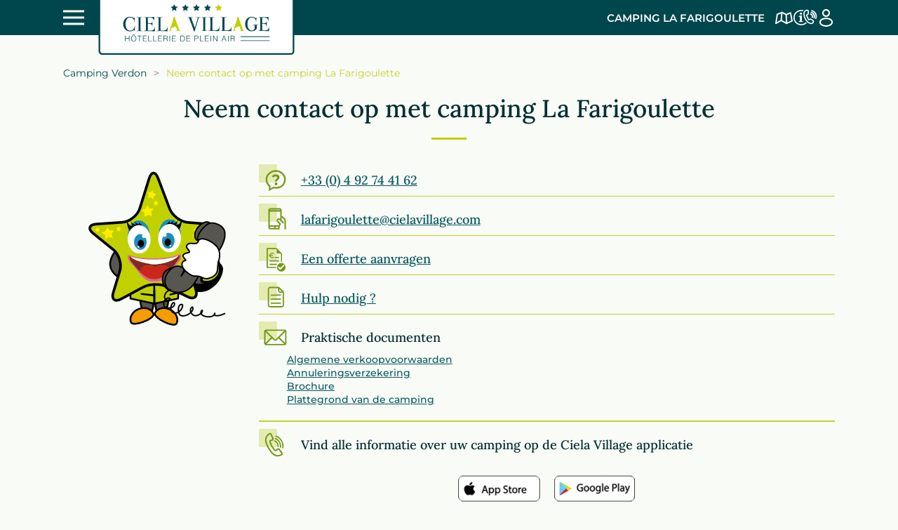

--- FILE ---
content_type: text/html; charset=UTF-8
request_url: https://camping-la-farigoulette-verdon.com/nl/contact/
body_size: 25107
content:
<!DOCTYPE html>
<html lang="nl-NL">
    <head><meta charset="UTF-8"><script>if(navigator.userAgent.match(/MSIE|Internet Explorer/i)||navigator.userAgent.match(/Trident\/7\..*?rv:11/i)){var href=document.location.href;if(!href.match(/[?&]nowprocket/)){if(href.indexOf("?")==-1){if(href.indexOf("#")==-1){document.location.href=href+"?nowprocket=1"}else{document.location.href=href.replace("#","?nowprocket=1#")}}else{if(href.indexOf("#")==-1){document.location.href=href+"&nowprocket=1"}else{document.location.href=href.replace("#","&nowprocket=1#")}}}}</script><script>(()=>{class RocketLazyLoadScripts{constructor(){this.v="2.0.4",this.userEvents=["keydown","keyup","mousedown","mouseup","mousemove","mouseover","mouseout","touchmove","touchstart","touchend","touchcancel","wheel","click","dblclick","input"],this.attributeEvents=["onblur","onclick","oncontextmenu","ondblclick","onfocus","onmousedown","onmouseenter","onmouseleave","onmousemove","onmouseout","onmouseover","onmouseup","onmousewheel","onscroll","onsubmit"]}async t(){this.i(),this.o(),/iP(ad|hone)/.test(navigator.userAgent)&&this.h(),this.u(),this.l(this),this.m(),this.k(this),this.p(this),this._(),await Promise.all([this.R(),this.L()]),this.lastBreath=Date.now(),this.S(this),this.P(),this.D(),this.O(),this.M(),await this.C(this.delayedScripts.normal),await this.C(this.delayedScripts.defer),await this.C(this.delayedScripts.async),await this.T(),await this.F(),await this.j(),await this.A(),window.dispatchEvent(new Event("rocket-allScriptsLoaded")),this.everythingLoaded=!0,this.lastTouchEnd&&await new Promise(t=>setTimeout(t,500-Date.now()+this.lastTouchEnd)),this.I(),this.H(),this.U(),this.W()}i(){this.CSPIssue=sessionStorage.getItem("rocketCSPIssue"),document.addEventListener("securitypolicyviolation",t=>{this.CSPIssue||"script-src-elem"!==t.violatedDirective||"data"!==t.blockedURI||(this.CSPIssue=!0,sessionStorage.setItem("rocketCSPIssue",!0))},{isRocket:!0})}o(){window.addEventListener("pageshow",t=>{this.persisted=t.persisted,this.realWindowLoadedFired=!0},{isRocket:!0}),window.addEventListener("pagehide",()=>{this.onFirstUserAction=null},{isRocket:!0})}h(){let t;function e(e){t=e}window.addEventListener("touchstart",e,{isRocket:!0}),window.addEventListener("touchend",function i(o){o.changedTouches[0]&&t.changedTouches[0]&&Math.abs(o.changedTouches[0].pageX-t.changedTouches[0].pageX)<10&&Math.abs(o.changedTouches[0].pageY-t.changedTouches[0].pageY)<10&&o.timeStamp-t.timeStamp<200&&(window.removeEventListener("touchstart",e,{isRocket:!0}),window.removeEventListener("touchend",i,{isRocket:!0}),"INPUT"===o.target.tagName&&"text"===o.target.type||(o.target.dispatchEvent(new TouchEvent("touchend",{target:o.target,bubbles:!0})),o.target.dispatchEvent(new MouseEvent("mouseover",{target:o.target,bubbles:!0})),o.target.dispatchEvent(new PointerEvent("click",{target:o.target,bubbles:!0,cancelable:!0,detail:1,clientX:o.changedTouches[0].clientX,clientY:o.changedTouches[0].clientY})),event.preventDefault()))},{isRocket:!0})}q(t){this.userActionTriggered||("mousemove"!==t.type||this.firstMousemoveIgnored?"keyup"===t.type||"mouseover"===t.type||"mouseout"===t.type||(this.userActionTriggered=!0,this.onFirstUserAction&&this.onFirstUserAction()):this.firstMousemoveIgnored=!0),"click"===t.type&&t.preventDefault(),t.stopPropagation(),t.stopImmediatePropagation(),"touchstart"===this.lastEvent&&"touchend"===t.type&&(this.lastTouchEnd=Date.now()),"click"===t.type&&(this.lastTouchEnd=0),this.lastEvent=t.type,t.composedPath&&t.composedPath()[0].getRootNode()instanceof ShadowRoot&&(t.rocketTarget=t.composedPath()[0]),this.savedUserEvents.push(t)}u(){this.savedUserEvents=[],this.userEventHandler=this.q.bind(this),this.userEvents.forEach(t=>window.addEventListener(t,this.userEventHandler,{passive:!1,isRocket:!0})),document.addEventListener("visibilitychange",this.userEventHandler,{isRocket:!0})}U(){this.userEvents.forEach(t=>window.removeEventListener(t,this.userEventHandler,{passive:!1,isRocket:!0})),document.removeEventListener("visibilitychange",this.userEventHandler,{isRocket:!0}),this.savedUserEvents.forEach(t=>{(t.rocketTarget||t.target).dispatchEvent(new window[t.constructor.name](t.type,t))})}m(){const t="return false",e=Array.from(this.attributeEvents,t=>"data-rocket-"+t),i="["+this.attributeEvents.join("],[")+"]",o="[data-rocket-"+this.attributeEvents.join("],[data-rocket-")+"]",s=(e,i,o)=>{o&&o!==t&&(e.setAttribute("data-rocket-"+i,o),e["rocket"+i]=new Function("event",o),e.setAttribute(i,t))};new MutationObserver(t=>{for(const n of t)"attributes"===n.type&&(n.attributeName.startsWith("data-rocket-")||this.everythingLoaded?n.attributeName.startsWith("data-rocket-")&&this.everythingLoaded&&this.N(n.target,n.attributeName.substring(12)):s(n.target,n.attributeName,n.target.getAttribute(n.attributeName))),"childList"===n.type&&n.addedNodes.forEach(t=>{if(t.nodeType===Node.ELEMENT_NODE)if(this.everythingLoaded)for(const i of[t,...t.querySelectorAll(o)])for(const t of i.getAttributeNames())e.includes(t)&&this.N(i,t.substring(12));else for(const e of[t,...t.querySelectorAll(i)])for(const t of e.getAttributeNames())this.attributeEvents.includes(t)&&s(e,t,e.getAttribute(t))})}).observe(document,{subtree:!0,childList:!0,attributeFilter:[...this.attributeEvents,...e]})}I(){this.attributeEvents.forEach(t=>{document.querySelectorAll("[data-rocket-"+t+"]").forEach(e=>{this.N(e,t)})})}N(t,e){const i=t.getAttribute("data-rocket-"+e);i&&(t.setAttribute(e,i),t.removeAttribute("data-rocket-"+e))}k(t){Object.defineProperty(HTMLElement.prototype,"onclick",{get(){return this.rocketonclick||null},set(e){this.rocketonclick=e,this.setAttribute(t.everythingLoaded?"onclick":"data-rocket-onclick","this.rocketonclick(event)")}})}S(t){function e(e,i){let o=e[i];e[i]=null,Object.defineProperty(e,i,{get:()=>o,set(s){t.everythingLoaded?o=s:e["rocket"+i]=o=s}})}e(document,"onreadystatechange"),e(window,"onload"),e(window,"onpageshow");try{Object.defineProperty(document,"readyState",{get:()=>t.rocketReadyState,set(e){t.rocketReadyState=e},configurable:!0}),document.readyState="loading"}catch(t){console.log("WPRocket DJE readyState conflict, bypassing")}}l(t){this.originalAddEventListener=EventTarget.prototype.addEventListener,this.originalRemoveEventListener=EventTarget.prototype.removeEventListener,this.savedEventListeners=[],EventTarget.prototype.addEventListener=function(e,i,o){o&&o.isRocket||!t.B(e,this)&&!t.userEvents.includes(e)||t.B(e,this)&&!t.userActionTriggered||e.startsWith("rocket-")||t.everythingLoaded?t.originalAddEventListener.call(this,e,i,o):(t.savedEventListeners.push({target:this,remove:!1,type:e,func:i,options:o}),"mouseenter"!==e&&"mouseleave"!==e||t.originalAddEventListener.call(this,e,t.savedUserEvents.push,o))},EventTarget.prototype.removeEventListener=function(e,i,o){o&&o.isRocket||!t.B(e,this)&&!t.userEvents.includes(e)||t.B(e,this)&&!t.userActionTriggered||e.startsWith("rocket-")||t.everythingLoaded?t.originalRemoveEventListener.call(this,e,i,o):t.savedEventListeners.push({target:this,remove:!0,type:e,func:i,options:o})}}J(t,e){this.savedEventListeners=this.savedEventListeners.filter(i=>{let o=i.type,s=i.target||window;return e!==o||t!==s||(this.B(o,s)&&(i.type="rocket-"+o),this.$(i),!1)})}H(){EventTarget.prototype.addEventListener=this.originalAddEventListener,EventTarget.prototype.removeEventListener=this.originalRemoveEventListener,this.savedEventListeners.forEach(t=>this.$(t))}$(t){t.remove?this.originalRemoveEventListener.call(t.target,t.type,t.func,t.options):this.originalAddEventListener.call(t.target,t.type,t.func,t.options)}p(t){let e;function i(e){return t.everythingLoaded?e:e.split(" ").map(t=>"load"===t||t.startsWith("load.")?"rocket-jquery-load":t).join(" ")}function o(o){function s(e){const s=o.fn[e];o.fn[e]=o.fn.init.prototype[e]=function(){return this[0]===window&&t.userActionTriggered&&("string"==typeof arguments[0]||arguments[0]instanceof String?arguments[0]=i(arguments[0]):"object"==typeof arguments[0]&&Object.keys(arguments[0]).forEach(t=>{const e=arguments[0][t];delete arguments[0][t],arguments[0][i(t)]=e})),s.apply(this,arguments),this}}if(o&&o.fn&&!t.allJQueries.includes(o)){const e={DOMContentLoaded:[],"rocket-DOMContentLoaded":[]};for(const t in e)document.addEventListener(t,()=>{e[t].forEach(t=>t())},{isRocket:!0});o.fn.ready=o.fn.init.prototype.ready=function(i){function s(){parseInt(o.fn.jquery)>2?setTimeout(()=>i.bind(document)(o)):i.bind(document)(o)}return"function"==typeof i&&(t.realDomReadyFired?!t.userActionTriggered||t.fauxDomReadyFired?s():e["rocket-DOMContentLoaded"].push(s):e.DOMContentLoaded.push(s)),o([])},s("on"),s("one"),s("off"),t.allJQueries.push(o)}e=o}t.allJQueries=[],o(window.jQuery),Object.defineProperty(window,"jQuery",{get:()=>e,set(t){o(t)}})}P(){const t=new Map;document.write=document.writeln=function(e){const i=document.currentScript,o=document.createRange(),s=i.parentElement;let n=t.get(i);void 0===n&&(n=i.nextSibling,t.set(i,n));const c=document.createDocumentFragment();o.setStart(c,0),c.appendChild(o.createContextualFragment(e)),s.insertBefore(c,n)}}async R(){return new Promise(t=>{this.userActionTriggered?t():this.onFirstUserAction=t})}async L(){return new Promise(t=>{document.addEventListener("DOMContentLoaded",()=>{this.realDomReadyFired=!0,t()},{isRocket:!0})})}async j(){return this.realWindowLoadedFired?Promise.resolve():new Promise(t=>{window.addEventListener("load",t,{isRocket:!0})})}M(){this.pendingScripts=[];this.scriptsMutationObserver=new MutationObserver(t=>{for(const e of t)e.addedNodes.forEach(t=>{"SCRIPT"!==t.tagName||t.noModule||t.isWPRocket||this.pendingScripts.push({script:t,promise:new Promise(e=>{const i=()=>{const i=this.pendingScripts.findIndex(e=>e.script===t);i>=0&&this.pendingScripts.splice(i,1),e()};t.addEventListener("load",i,{isRocket:!0}),t.addEventListener("error",i,{isRocket:!0}),setTimeout(i,1e3)})})})}),this.scriptsMutationObserver.observe(document,{childList:!0,subtree:!0})}async F(){await this.X(),this.pendingScripts.length?(await this.pendingScripts[0].promise,await this.F()):this.scriptsMutationObserver.disconnect()}D(){this.delayedScripts={normal:[],async:[],defer:[]},document.querySelectorAll("script[type$=rocketlazyloadscript]").forEach(t=>{t.hasAttribute("data-rocket-src")?t.hasAttribute("async")&&!1!==t.async?this.delayedScripts.async.push(t):t.hasAttribute("defer")&&!1!==t.defer||"module"===t.getAttribute("data-rocket-type")?this.delayedScripts.defer.push(t):this.delayedScripts.normal.push(t):this.delayedScripts.normal.push(t)})}async _(){await this.L();let t=[];document.querySelectorAll("script[type$=rocketlazyloadscript][data-rocket-src]").forEach(e=>{let i=e.getAttribute("data-rocket-src");if(i&&!i.startsWith("data:")){i.startsWith("//")&&(i=location.protocol+i);try{const o=new URL(i).origin;o!==location.origin&&t.push({src:o,crossOrigin:e.crossOrigin||"module"===e.getAttribute("data-rocket-type")})}catch(t){}}}),t=[...new Map(t.map(t=>[JSON.stringify(t),t])).values()],this.Y(t,"preconnect")}async G(t){if(await this.K(),!0!==t.noModule||!("noModule"in HTMLScriptElement.prototype))return new Promise(e=>{let i;function o(){(i||t).setAttribute("data-rocket-status","executed"),e()}try{if(navigator.userAgent.includes("Firefox/")||""===navigator.vendor||this.CSPIssue)i=document.createElement("script"),[...t.attributes].forEach(t=>{let e=t.nodeName;"type"!==e&&("data-rocket-type"===e&&(e="type"),"data-rocket-src"===e&&(e="src"),i.setAttribute(e,t.nodeValue))}),t.text&&(i.text=t.text),t.nonce&&(i.nonce=t.nonce),i.hasAttribute("src")?(i.addEventListener("load",o,{isRocket:!0}),i.addEventListener("error",()=>{i.setAttribute("data-rocket-status","failed-network"),e()},{isRocket:!0}),setTimeout(()=>{i.isConnected||e()},1)):(i.text=t.text,o()),i.isWPRocket=!0,t.parentNode.replaceChild(i,t);else{const i=t.getAttribute("data-rocket-type"),s=t.getAttribute("data-rocket-src");i?(t.type=i,t.removeAttribute("data-rocket-type")):t.removeAttribute("type"),t.addEventListener("load",o,{isRocket:!0}),t.addEventListener("error",i=>{this.CSPIssue&&i.target.src.startsWith("data:")?(console.log("WPRocket: CSP fallback activated"),t.removeAttribute("src"),this.G(t).then(e)):(t.setAttribute("data-rocket-status","failed-network"),e())},{isRocket:!0}),s?(t.fetchPriority="high",t.removeAttribute("data-rocket-src"),t.src=s):t.src="data:text/javascript;base64,"+window.btoa(unescape(encodeURIComponent(t.text)))}}catch(i){t.setAttribute("data-rocket-status","failed-transform"),e()}});t.setAttribute("data-rocket-status","skipped")}async C(t){const e=t.shift();return e?(e.isConnected&&await this.G(e),this.C(t)):Promise.resolve()}O(){this.Y([...this.delayedScripts.normal,...this.delayedScripts.defer,...this.delayedScripts.async],"preload")}Y(t,e){this.trash=this.trash||[];let i=!0;var o=document.createDocumentFragment();t.forEach(t=>{const s=t.getAttribute&&t.getAttribute("data-rocket-src")||t.src;if(s&&!s.startsWith("data:")){const n=document.createElement("link");n.href=s,n.rel=e,"preconnect"!==e&&(n.as="script",n.fetchPriority=i?"high":"low"),t.getAttribute&&"module"===t.getAttribute("data-rocket-type")&&(n.crossOrigin=!0),t.crossOrigin&&(n.crossOrigin=t.crossOrigin),t.integrity&&(n.integrity=t.integrity),t.nonce&&(n.nonce=t.nonce),o.appendChild(n),this.trash.push(n),i=!1}}),document.head.appendChild(o)}W(){this.trash.forEach(t=>t.remove())}async T(){try{document.readyState="interactive"}catch(t){}this.fauxDomReadyFired=!0;try{await this.K(),this.J(document,"readystatechange"),document.dispatchEvent(new Event("rocket-readystatechange")),await this.K(),document.rocketonreadystatechange&&document.rocketonreadystatechange(),await this.K(),this.J(document,"DOMContentLoaded"),document.dispatchEvent(new Event("rocket-DOMContentLoaded")),await this.K(),this.J(window,"DOMContentLoaded"),window.dispatchEvent(new Event("rocket-DOMContentLoaded"))}catch(t){console.error(t)}}async A(){try{document.readyState="complete"}catch(t){}try{await this.K(),this.J(document,"readystatechange"),document.dispatchEvent(new Event("rocket-readystatechange")),await this.K(),document.rocketonreadystatechange&&document.rocketonreadystatechange(),await this.K(),this.J(window,"load"),window.dispatchEvent(new Event("rocket-load")),await this.K(),window.rocketonload&&window.rocketonload(),await this.K(),this.allJQueries.forEach(t=>t(window).trigger("rocket-jquery-load")),await this.K(),this.J(window,"pageshow");const t=new Event("rocket-pageshow");t.persisted=this.persisted,window.dispatchEvent(t),await this.K(),window.rocketonpageshow&&window.rocketonpageshow({persisted:this.persisted})}catch(t){console.error(t)}}async K(){Date.now()-this.lastBreath>45&&(await this.X(),this.lastBreath=Date.now())}async X(){return document.hidden?new Promise(t=>setTimeout(t)):new Promise(t=>requestAnimationFrame(t))}B(t,e){return e===document&&"readystatechange"===t||(e===document&&"DOMContentLoaded"===t||(e===window&&"DOMContentLoaded"===t||(e===window&&"load"===t||e===window&&"pageshow"===t)))}static run(){(new RocketLazyLoadScripts).t()}}RocketLazyLoadScripts.run()})();</script>

<!-- Google Tag Manager -->
<script type="rocketlazyloadscript">(function(w,d,s,l,i){w[l]=w[l]||[];w[l].push({'gtm.start':
new Date().getTime(),event:'gtm.js'});var f=d.getElementsByTagName(s)[0],
j=d.createElement(s),dl=l!='dataLayer'?'&l='+l:'';j.async=true;j.src=
'https://www.googletagmanager.com/gtm.js?id='+i+dl;f.parentNode.insertBefore(j,f);
})(window,document,'script','dataLayer','GTM-W4X878G');</script>
<!-- End Google Tag Manager -->

        
        <meta name="viewport" content="width=device-width, initial-scale=1">
        <link rel="icon" href="/wp-content/uploads/graphisme/favicon.ico" sizes="any">
                <link rel="apple-touch-icon" href="/wp-content/uploads/graphisme/apple_touch_icon.png">
                <meta name='robots' content='index, follow, max-image-preview:large, max-snippet:-1, max-video-preview:-1' />
<link rel="alternate" hreflang="fr" href="https://camping-la-farigoulette-verdon.com/contact/" />
<link rel="alternate" hreflang="en" href="https://camping-la-farigoulette-verdon.com/en/contact/" />
<link rel="alternate" hreflang="nl" href="https://camping-la-farigoulette-verdon.com/nl/contact/" />
<link rel="alternate" hreflang="de" href="https://camping-la-farigoulette-verdon.com/de/kontakt/" />
<link rel="alternate" hreflang="it" href="https://camping-la-farigoulette-verdon.com/it/contatti/" />
<link rel="alternate" hreflang="x-default" href="https://camping-la-farigoulette-verdon.com/contact/" />

	<!-- This site is optimized with the Yoast SEO plugin v26.3 - https://yoast.com/wordpress/plugins/seo/ -->
	<title>Neem contact op met camping La Farigoulette - Camping La Farigoulette</title>
<link data-rocket-prefetch href="https://genii-script.tolk.ai" rel="dns-prefetch">
<link data-rocket-prefetch href="https://connect.facebook.net" rel="dns-prefetch">
<link data-rocket-prefetch href="https://www.googletagmanager.com" rel="dns-prefetch">
<link data-rocket-prefetch href="https://reservation.secureholiday.net" rel="dns-prefetch">
<link data-rocket-prefetch href="https://scripts.clarity.ms" rel="dns-prefetch">
<link data-rocket-prefetch href="https://www.clarity.ms" rel="dns-prefetch">
<link data-rocket-prefetch href="https://www.google-analytics.com" rel="dns-prefetch">
<link data-rocket-prefetch href="https://googleads.g.doubleclick.net" rel="dns-prefetch">
<link data-rocket-prefetch href="https://crm.secureholiday.net" rel="dns-prefetch">
<link data-rocket-prefetch href="https://script.tolk.ai" rel="dns-prefetch"><link rel="preload" data-rocket-preload as="image" href="https://camping-la-farigoulette-verdon.com/wp-content/uploads/graphisme/stella-page-contact.svg" fetchpriority="high">
	<link rel="canonical" href="https://camping-la-farigoulette-verdon.com/nl/contact/" />
	<meta property="og:locale" content="nl_NL" />
	<meta property="og:type" content="article" />
	<meta property="og:title" content="Neem contact op met camping La Farigoulette - Camping La Farigoulette" />
	<meta property="og:url" content="https://camping-la-farigoulette-verdon.com/nl/contact/" />
	<meta property="og:site_name" content="Camping La Farigoulette" />
	<meta property="article:modified_time" content="2025-06-18T15:21:09+00:00" />
	<meta name="twitter:card" content="summary_large_image" />
	<script type="application/ld+json" class="yoast-schema-graph">{"@context":"https://schema.org","@graph":[{"@type":"WebPage","@id":"https://camping-la-farigoulette-verdon.com/nl/contact/","url":"https://camping-la-farigoulette-verdon.com/nl/contact/","name":"Neem contact op met camping La Farigoulette - Camping La Farigoulette","isPartOf":{"@id":"https://camping-la-farigoulette-verdon.com/nl/#website"},"datePublished":"2021-11-20T09:09:43+00:00","dateModified":"2025-06-18T15:21:09+00:00","breadcrumb":{"@id":"https://camping-la-farigoulette-verdon.com/nl/contact/#breadcrumb"},"inLanguage":"nl-NL","potentialAction":[{"@type":"ReadAction","target":["https://camping-la-farigoulette-verdon.com/nl/contact/"]}]},{"@type":"BreadcrumbList","@id":"https://camping-la-farigoulette-verdon.com/nl/contact/#breadcrumb","itemListElement":[{"@type":"ListItem","position":1,"name":"Camping Verdon","item":"https://camping-la-farigoulette-verdon.com/nl/"},{"@type":"ListItem","position":2,"name":"Neem contact op met camping La Farigoulette"}]},{"@type":"WebSite","@id":"https://camping-la-farigoulette-verdon.com/nl/#website","url":"https://camping-la-farigoulette-verdon.com/nl/","name":"Camping La Farigoulette","description":"","potentialAction":[{"@type":"SearchAction","target":{"@type":"EntryPoint","urlTemplate":"https://camping-la-farigoulette-verdon.com/nl/?s={search_term_string}"},"query-input":{"@type":"PropertyValueSpecification","valueRequired":true,"valueName":"search_term_string"}}],"inLanguage":"nl-NL"}]}</script>
	<!-- / Yoast SEO plugin. -->


<script type="rocketlazyloadscript" data-rocket-type='application/javascript'  id='pys-version-script'>console.log('PixelYourSite Free version 11.1.3');</script>

<link rel="alternate" type="application/rss+xml" title="Camping La Farigoulette &raquo; feed" href="https://camping-la-farigoulette-verdon.com/nl/feed/" />
<link rel="alternate" type="application/rss+xml" title="Camping La Farigoulette &raquo; reacties feed" href="https://camping-la-farigoulette-verdon.com/nl/comments/feed/" />
<link rel='stylesheet' id='wp-block-library-css' href='https://camping-la-farigoulette-verdon.com/wp-includes/css/dist/block-library/style.min.css?ver=f93b8d66a97cd594bd2fdfe88b38ba77' media='all' />
<style id='classic-theme-styles-inline-css'>
/*! This file is auto-generated */
.wp-block-button__link{color:#fff;background-color:#32373c;border-radius:9999px;box-shadow:none;text-decoration:none;padding:calc(.667em + 2px) calc(1.333em + 2px);font-size:1.125em}.wp-block-file__button{background:#32373c;color:#fff;text-decoration:none}
</style>
<style id='global-styles-inline-css'>
:root{--wp--preset--aspect-ratio--square: 1;--wp--preset--aspect-ratio--4-3: 4/3;--wp--preset--aspect-ratio--3-4: 3/4;--wp--preset--aspect-ratio--3-2: 3/2;--wp--preset--aspect-ratio--2-3: 2/3;--wp--preset--aspect-ratio--16-9: 16/9;--wp--preset--aspect-ratio--9-16: 9/16;--wp--preset--color--black: #000000;--wp--preset--color--cyan-bluish-gray: #abb8c3;--wp--preset--color--white: #ffffff;--wp--preset--color--pale-pink: #f78da7;--wp--preset--color--vivid-red: #cf2e2e;--wp--preset--color--luminous-vivid-orange: #ff6900;--wp--preset--color--luminous-vivid-amber: #fcb900;--wp--preset--color--light-green-cyan: #7bdcb5;--wp--preset--color--vivid-green-cyan: #00d084;--wp--preset--color--pale-cyan-blue: #8ed1fc;--wp--preset--color--vivid-cyan-blue: #0693e3;--wp--preset--color--vivid-purple: #9b51e0;--wp--preset--gradient--vivid-cyan-blue-to-vivid-purple: linear-gradient(135deg,rgba(6,147,227,1) 0%,rgb(155,81,224) 100%);--wp--preset--gradient--light-green-cyan-to-vivid-green-cyan: linear-gradient(135deg,rgb(122,220,180) 0%,rgb(0,208,130) 100%);--wp--preset--gradient--luminous-vivid-amber-to-luminous-vivid-orange: linear-gradient(135deg,rgba(252,185,0,1) 0%,rgba(255,105,0,1) 100%);--wp--preset--gradient--luminous-vivid-orange-to-vivid-red: linear-gradient(135deg,rgba(255,105,0,1) 0%,rgb(207,46,46) 100%);--wp--preset--gradient--very-light-gray-to-cyan-bluish-gray: linear-gradient(135deg,rgb(238,238,238) 0%,rgb(169,184,195) 100%);--wp--preset--gradient--cool-to-warm-spectrum: linear-gradient(135deg,rgb(74,234,220) 0%,rgb(151,120,209) 20%,rgb(207,42,186) 40%,rgb(238,44,130) 60%,rgb(251,105,98) 80%,rgb(254,248,76) 100%);--wp--preset--gradient--blush-light-purple: linear-gradient(135deg,rgb(255,206,236) 0%,rgb(152,150,240) 100%);--wp--preset--gradient--blush-bordeaux: linear-gradient(135deg,rgb(254,205,165) 0%,rgb(254,45,45) 50%,rgb(107,0,62) 100%);--wp--preset--gradient--luminous-dusk: linear-gradient(135deg,rgb(255,203,112) 0%,rgb(199,81,192) 50%,rgb(65,88,208) 100%);--wp--preset--gradient--pale-ocean: linear-gradient(135deg,rgb(255,245,203) 0%,rgb(182,227,212) 50%,rgb(51,167,181) 100%);--wp--preset--gradient--electric-grass: linear-gradient(135deg,rgb(202,248,128) 0%,rgb(113,206,126) 100%);--wp--preset--gradient--midnight: linear-gradient(135deg,rgb(2,3,129) 0%,rgb(40,116,252) 100%);--wp--preset--font-size--small: 13px;--wp--preset--font-size--medium: 20px;--wp--preset--font-size--large: 36px;--wp--preset--font-size--x-large: 42px;--wp--preset--spacing--20: 0.44rem;--wp--preset--spacing--30: 0.67rem;--wp--preset--spacing--40: 1rem;--wp--preset--spacing--50: 1.5rem;--wp--preset--spacing--60: 2.25rem;--wp--preset--spacing--70: 3.38rem;--wp--preset--spacing--80: 5.06rem;--wp--preset--shadow--natural: 6px 6px 9px rgba(0, 0, 0, 0.2);--wp--preset--shadow--deep: 12px 12px 50px rgba(0, 0, 0, 0.4);--wp--preset--shadow--sharp: 6px 6px 0px rgba(0, 0, 0, 0.2);--wp--preset--shadow--outlined: 6px 6px 0px -3px rgba(255, 255, 255, 1), 6px 6px rgba(0, 0, 0, 1);--wp--preset--shadow--crisp: 6px 6px 0px rgba(0, 0, 0, 1);}:where(.is-layout-flex){gap: 0.5em;}:where(.is-layout-grid){gap: 0.5em;}body .is-layout-flex{display: flex;}.is-layout-flex{flex-wrap: wrap;align-items: center;}.is-layout-flex > :is(*, div){margin: 0;}body .is-layout-grid{display: grid;}.is-layout-grid > :is(*, div){margin: 0;}:where(.wp-block-columns.is-layout-flex){gap: 2em;}:where(.wp-block-columns.is-layout-grid){gap: 2em;}:where(.wp-block-post-template.is-layout-flex){gap: 1.25em;}:where(.wp-block-post-template.is-layout-grid){gap: 1.25em;}.has-black-color{color: var(--wp--preset--color--black) !important;}.has-cyan-bluish-gray-color{color: var(--wp--preset--color--cyan-bluish-gray) !important;}.has-white-color{color: var(--wp--preset--color--white) !important;}.has-pale-pink-color{color: var(--wp--preset--color--pale-pink) !important;}.has-vivid-red-color{color: var(--wp--preset--color--vivid-red) !important;}.has-luminous-vivid-orange-color{color: var(--wp--preset--color--luminous-vivid-orange) !important;}.has-luminous-vivid-amber-color{color: var(--wp--preset--color--luminous-vivid-amber) !important;}.has-light-green-cyan-color{color: var(--wp--preset--color--light-green-cyan) !important;}.has-vivid-green-cyan-color{color: var(--wp--preset--color--vivid-green-cyan) !important;}.has-pale-cyan-blue-color{color: var(--wp--preset--color--pale-cyan-blue) !important;}.has-vivid-cyan-blue-color{color: var(--wp--preset--color--vivid-cyan-blue) !important;}.has-vivid-purple-color{color: var(--wp--preset--color--vivid-purple) !important;}.has-black-background-color{background-color: var(--wp--preset--color--black) !important;}.has-cyan-bluish-gray-background-color{background-color: var(--wp--preset--color--cyan-bluish-gray) !important;}.has-white-background-color{background-color: var(--wp--preset--color--white) !important;}.has-pale-pink-background-color{background-color: var(--wp--preset--color--pale-pink) !important;}.has-vivid-red-background-color{background-color: var(--wp--preset--color--vivid-red) !important;}.has-luminous-vivid-orange-background-color{background-color: var(--wp--preset--color--luminous-vivid-orange) !important;}.has-luminous-vivid-amber-background-color{background-color: var(--wp--preset--color--luminous-vivid-amber) !important;}.has-light-green-cyan-background-color{background-color: var(--wp--preset--color--light-green-cyan) !important;}.has-vivid-green-cyan-background-color{background-color: var(--wp--preset--color--vivid-green-cyan) !important;}.has-pale-cyan-blue-background-color{background-color: var(--wp--preset--color--pale-cyan-blue) !important;}.has-vivid-cyan-blue-background-color{background-color: var(--wp--preset--color--vivid-cyan-blue) !important;}.has-vivid-purple-background-color{background-color: var(--wp--preset--color--vivid-purple) !important;}.has-black-border-color{border-color: var(--wp--preset--color--black) !important;}.has-cyan-bluish-gray-border-color{border-color: var(--wp--preset--color--cyan-bluish-gray) !important;}.has-white-border-color{border-color: var(--wp--preset--color--white) !important;}.has-pale-pink-border-color{border-color: var(--wp--preset--color--pale-pink) !important;}.has-vivid-red-border-color{border-color: var(--wp--preset--color--vivid-red) !important;}.has-luminous-vivid-orange-border-color{border-color: var(--wp--preset--color--luminous-vivid-orange) !important;}.has-luminous-vivid-amber-border-color{border-color: var(--wp--preset--color--luminous-vivid-amber) !important;}.has-light-green-cyan-border-color{border-color: var(--wp--preset--color--light-green-cyan) !important;}.has-vivid-green-cyan-border-color{border-color: var(--wp--preset--color--vivid-green-cyan) !important;}.has-pale-cyan-blue-border-color{border-color: var(--wp--preset--color--pale-cyan-blue) !important;}.has-vivid-cyan-blue-border-color{border-color: var(--wp--preset--color--vivid-cyan-blue) !important;}.has-vivid-purple-border-color{border-color: var(--wp--preset--color--vivid-purple) !important;}.has-vivid-cyan-blue-to-vivid-purple-gradient-background{background: var(--wp--preset--gradient--vivid-cyan-blue-to-vivid-purple) !important;}.has-light-green-cyan-to-vivid-green-cyan-gradient-background{background: var(--wp--preset--gradient--light-green-cyan-to-vivid-green-cyan) !important;}.has-luminous-vivid-amber-to-luminous-vivid-orange-gradient-background{background: var(--wp--preset--gradient--luminous-vivid-amber-to-luminous-vivid-orange) !important;}.has-luminous-vivid-orange-to-vivid-red-gradient-background{background: var(--wp--preset--gradient--luminous-vivid-orange-to-vivid-red) !important;}.has-very-light-gray-to-cyan-bluish-gray-gradient-background{background: var(--wp--preset--gradient--very-light-gray-to-cyan-bluish-gray) !important;}.has-cool-to-warm-spectrum-gradient-background{background: var(--wp--preset--gradient--cool-to-warm-spectrum) !important;}.has-blush-light-purple-gradient-background{background: var(--wp--preset--gradient--blush-light-purple) !important;}.has-blush-bordeaux-gradient-background{background: var(--wp--preset--gradient--blush-bordeaux) !important;}.has-luminous-dusk-gradient-background{background: var(--wp--preset--gradient--luminous-dusk) !important;}.has-pale-ocean-gradient-background{background: var(--wp--preset--gradient--pale-ocean) !important;}.has-electric-grass-gradient-background{background: var(--wp--preset--gradient--electric-grass) !important;}.has-midnight-gradient-background{background: var(--wp--preset--gradient--midnight) !important;}.has-small-font-size{font-size: var(--wp--preset--font-size--small) !important;}.has-medium-font-size{font-size: var(--wp--preset--font-size--medium) !important;}.has-large-font-size{font-size: var(--wp--preset--font-size--large) !important;}.has-x-large-font-size{font-size: var(--wp--preset--font-size--x-large) !important;}
:where(.wp-block-post-template.is-layout-flex){gap: 1.25em;}:where(.wp-block-post-template.is-layout-grid){gap: 1.25em;}
:where(.wp-block-columns.is-layout-flex){gap: 2em;}:where(.wp-block-columns.is-layout-grid){gap: 2em;}
:root :where(.wp-block-pullquote){font-size: 1.5em;line-height: 1.6;}
</style>
<link data-minify="1" rel='stylesheet' id='dashicons-css' href='https://camping-la-farigoulette-verdon.com/wp-content/cache/min/1/wp-includes/css/dashicons.min.css?ver=1765958793' media='all' />
<link data-minify="1" rel='stylesheet' id='widgetopts-styles-css' href='https://camping-la-farigoulette-verdon.com/wp-content/cache/min/1/wp-content/plugins/widget-options/assets/css/widget-options.css?ver=1765958793' media='all' />
<link rel='stylesheet' id='wpml-legacy-horizontal-list-0-css' href='https://camping-la-farigoulette-verdon.com/wp-content/plugins/sitepress-multilingual-cms/templates/language-switchers/legacy-list-horizontal/style.min.css?ver=1' media='all' />
<link rel='stylesheet' id='cmplz-general-css' href='https://camping-la-farigoulette-verdon.com/wp-content/plugins/complianz-gdpr-premium/assets/css/cookieblocker.min.css?ver=1762522437' media='all' />
<link data-minify="1" rel='stylesheet' id='gs-shortcodes-style-css' href='https://camping-la-farigoulette-verdon.com/wp-content/cache/min/1/wp-content/plugins/guestapp/assets/css/shortcodes.css?ver=1765958793' media='all' />
<link data-minify="1" rel='stylesheet' id='gs-shortcodes-mobile-style-css' href='https://camping-la-farigoulette-verdon.com/wp-content/cache/min/1/wp-content/plugins/guestapp/assets/css/mobile.css?ver=1765958793' media='all' />
<link data-minify="1" rel='stylesheet' id='gs-carousel-css-css' href='https://camping-la-farigoulette-verdon.com/wp-content/cache/min/1/wp-content/plugins/guestapp/assets/css/slick/slick.css?ver=1765958793' media='all' />
<link data-minify="1" rel='stylesheet' id='gs-carousel-theme-css-css' href='https://camping-la-farigoulette-verdon.com/wp-content/cache/min/1/wp-content/plugins/guestapp/assets/css/slick/slick-theme.css?ver=1765958793' media='all' />
<link data-minify="1" href="https://camping-la-farigoulette-verdon.com/wp-content/cache/min/1/wp-content/themes/cielavillage/css/theme.1.css?ver=1765958793" rel="stylesheet">
<link data-minify="1" href="https://camping-la-farigoulette-verdon.com/wp-content/cache/min/1/wp-content/themes/cielavillage/css/custom.css?ver=1765958793" rel="stylesheet">
<script type="rocketlazyloadscript">GOOGLE_MAPS_API_KEY = "AIzaSyCvHzJ4ePQe3rfqcBFoAvNutPAX2grikCA";</script>
<script id="jquery-core-js-extra">
var pysFacebookRest = {"restApiUrl":"https:\/\/camping-la-farigoulette-verdon.com\/nl\/wp-json\/pys-facebook\/v1\/event","debug":""};
</script>
<script type="rocketlazyloadscript" data-rocket-src="https://camping-la-farigoulette-verdon.com/wp-includes/js/jquery/jquery.min.js?ver=3.7.1" id="jquery-core-js"></script>
<script type="rocketlazyloadscript" data-rocket-src="https://camping-la-farigoulette-verdon.com/wp-includes/js/jquery/jquery-migrate.min.js?ver=3.4.1" id="jquery-migrate-js"></script>
<script id="link-juice-optimizer-js-extra">
var php_vars = {"ljo_clase":"obfciela"};
</script>
<script type="rocketlazyloadscript" data-minify="1" data-rocket-src="https://camping-la-farigoulette-verdon.com/wp-content/cache/min/1/wp-content/plugins/link-juice-optimizer/public/js/link-juice-optimizer.js?ver=1765958793" id="link-juice-optimizer-js"></script>
<script type="text/plain" data-service="facebook" data-category="marketing" data-cmplz-src="https://camping-la-farigoulette-verdon.com/wp-content/plugins/pixelyoursite/dist/scripts/jquery.bind-first-0.2.3.min.js?ver=f93b8d66a97cd594bd2fdfe88b38ba77" id="jquery-bind-first-js"></script>
<script type="text/plain" data-service="facebook" data-category="marketing" data-cmplz-src="https://camping-la-farigoulette-verdon.com/wp-content/plugins/pixelyoursite/dist/scripts/js.cookie-2.1.3.min.js?ver=2.1.3" id="js-cookie-pys-js"></script>
<script type="text/plain" data-service="facebook" data-category="marketing" data-cmplz-src="https://camping-la-farigoulette-verdon.com/wp-content/plugins/pixelyoursite/dist/scripts/tld.min.js?ver=2.3.1" id="js-tld-js"></script>
<script type="text/plain" data-service="facebook" data-category="marketing" id="pys-js-extra">
var pysOptions = {"staticEvents":{"facebook":{"init_event":[{"delay":0,"type":"static","ajaxFire":false,"name":"PageView","pixelIds":["615574940367847"],"eventID":"a828144c-e073-42d6-a65a-d4b3b769decf","params":{"page_title":"Neem contact op met camping  La Farigoulette","post_type":"page","post_id":41,"plugin":"PixelYourSite","user_role":"guest","event_url":"camping-la-farigoulette-verdon.com\/nl\/contact\/"},"e_id":"init_event","ids":[],"hasTimeWindow":false,"timeWindow":0,"woo_order":"","edd_order":""}]}},"dynamicEvents":[],"triggerEvents":[],"triggerEventTypes":[],"facebook":{"pixelIds":["615574940367847"],"advancedMatching":{"external_id":"ccacbcceaceddbcfbfaeaef"},"advancedMatchingEnabled":true,"removeMetadata":false,"wooVariableAsSimple":false,"serverApiEnabled":true,"wooCRSendFromServer":false,"send_external_id":null,"enabled_medical":false,"do_not_track_medical_param":["event_url","post_title","page_title","landing_page","content_name","categories","category_name","tags"],"meta_ldu":false},"debug":"","siteUrl":"https:\/\/camping-la-farigoulette-verdon.com","ajaxUrl":"https:\/\/camping-la-farigoulette-verdon.com\/wp-admin\/admin-ajax.php","ajax_event":"cb78b25d8a","enable_remove_download_url_param":"1","cookie_duration":"7","last_visit_duration":"60","enable_success_send_form":"","ajaxForServerEvent":"1","ajaxForServerStaticEvent":"1","useSendBeacon":"1","send_external_id":"1","external_id_expire":"180","track_cookie_for_subdomains":"1","google_consent_mode":"1","gdpr":{"ajax_enabled":false,"all_disabled_by_api":false,"facebook_disabled_by_api":false,"analytics_disabled_by_api":false,"google_ads_disabled_by_api":false,"pinterest_disabled_by_api":false,"bing_disabled_by_api":false,"externalID_disabled_by_api":false,"facebook_prior_consent_enabled":true,"analytics_prior_consent_enabled":true,"google_ads_prior_consent_enabled":null,"pinterest_prior_consent_enabled":true,"bing_prior_consent_enabled":true,"cookiebot_integration_enabled":false,"cookiebot_facebook_consent_category":"marketing","cookiebot_analytics_consent_category":"statistics","cookiebot_tiktok_consent_category":"marketing","cookiebot_google_ads_consent_category":"marketing","cookiebot_pinterest_consent_category":"marketing","cookiebot_bing_consent_category":"marketing","consent_magic_integration_enabled":false,"real_cookie_banner_integration_enabled":false,"cookie_notice_integration_enabled":false,"cookie_law_info_integration_enabled":false,"analytics_storage":{"enabled":true,"value":"granted","filter":false},"ad_storage":{"enabled":true,"value":"granted","filter":false},"ad_user_data":{"enabled":true,"value":"granted","filter":false},"ad_personalization":{"enabled":true,"value":"granted","filter":false}},"cookie":{"disabled_all_cookie":false,"disabled_start_session_cookie":false,"disabled_advanced_form_data_cookie":false,"disabled_landing_page_cookie":false,"disabled_first_visit_cookie":false,"disabled_trafficsource_cookie":false,"disabled_utmTerms_cookie":false,"disabled_utmId_cookie":false},"tracking_analytics":{"TrafficSource":"direct","TrafficLanding":"undefined","TrafficUtms":[],"TrafficUtmsId":[]},"GATags":{"ga_datalayer_type":"default","ga_datalayer_name":"dataLayerPYS"},"woo":{"enabled":false},"edd":{"enabled":false},"cache_bypass":"1767491543"};
</script>
<script type="text/plain" data-service="facebook" data-category="marketing" data-cmplz-src="https://camping-la-farigoulette-verdon.com/wp-content/plugins/pixelyoursite/dist/scripts/public.js?ver=11.1.3" id="pys-js"></script>
<link rel="https://api.w.org/" href="https://camping-la-farigoulette-verdon.com/nl/wp-json/" /><link rel="alternate" title="JSON" type="application/json" href="https://camping-la-farigoulette-verdon.com/nl/wp-json/wp/v2/pages/41" /><link rel="alternate" title="oEmbed (JSON)" type="application/json+oembed" href="https://camping-la-farigoulette-verdon.com/nl/wp-json/oembed/1.0/embed?url=https%3A%2F%2Fcamping-la-farigoulette-verdon.com%2Fnl%2Fcontact%2F" />
<link rel="alternate" title="oEmbed (XML)" type="text/xml+oembed" href="https://camping-la-farigoulette-verdon.com/nl/wp-json/oembed/1.0/embed?url=https%3A%2F%2Fcamping-la-farigoulette-verdon.com%2Fnl%2Fcontact%2F&#038;format=xml" />
<meta name="generator" content="WPML ver:4.8.4 stt:37,1,4,3,27;" />

<style>
a.obfciela,
span.obfciela {
	cursor: pointer;
}
a.obfciela,
span.obfciela {
	cursor: pointer; /* ajoute le curseur qui simule un lien */
margin-left: 10px;
}
a.obfciela:hover,
span.obfciela:hover {
color: #fff;
}
</style>
			<style>.cmplz-hidden {
					display: none !important;
				}</style><script src="https://camping-la-farigoulette-verdon.com/wp-content/themes/yootheme/vendor/assets/uikit/dist/js/uikit.min.js?ver=4.5.32"></script>
<script type="rocketlazyloadscript" data-rocket-src="https://camping-la-farigoulette-verdon.com/wp-content/themes/yootheme/vendor/assets/uikit/dist/js/uikit-icons-design-escapes.min.js?ver=4.5.32"></script>
<script data-minify="1" src="https://camping-la-farigoulette-verdon.com/wp-content/cache/min/1/wp-content/themes/yootheme/js/theme.js?ver=1765958793"></script>
<script type="rocketlazyloadscript">window.yootheme ||= {}; var $theme = yootheme.theme = {"i18n":{"close":{"label":"Sluiten","0":"yootheme"},"totop":{"label":"Back to top","0":"yootheme"},"marker":{"label":"Open","0":"yootheme"},"navbarToggleIcon":{"label":"Menu openen","0":"yootheme"},"paginationPrevious":{"label":"Vorige pagina","0":"yootheme"},"paginationNext":{"label":"Volgende pagina","0":"yootheme"},"searchIcon":{"toggle":"Open Search","submit":"Submit Search"},"slider":{"next":"Next slide","previous":"Previous slide","slideX":"Slide %s","slideLabel":"%s of %s"},"slideshow":{"next":"Next slide","previous":"Previous slide","slideX":"Slide %s","slideLabel":"%s of %s"},"lightboxPanel":{"next":"Next slide","previous":"Previous slide","slideLabel":"%s of %s","close":"Close"}}};</script>
<noscript><style id="rocket-lazyload-nojs-css">.rll-youtube-player, [data-lazy-src]{display:none !important;}</style></noscript>                                           <meta name="generator" content="WP Rocket 3.20.1.2" data-wpr-features="wpr_delay_js wpr_minify_js wpr_lazyload_images wpr_lazyload_iframes wpr_preconnect_external_domains wpr_oci wpr_image_dimensions wpr_minify_css wpr_preload_links wpr_desktop" /></head>     <body data-rsssl=1 data-cmplz=1 class="wp-singular page-template page-template-templates page-template-template-contact page-template-templatestemplate-contact-php page page-id-41 wp-theme-yootheme wp-child-theme-cielavillage">         <!-- Google Tag Manager (noscript) --> <noscript><iframe src=https://www.googletagmanager.com/ns.html?id=GTM-W4X878G height="0" width="0" style="display:none;visibility:hidden"></iframe></noscript> <!-- End Google Tag Manager (noscript) -->                    <div  class="uk-hidden-visually uk-notification uk-notification-top-left uk-width-auto">             <div  class="uk-notification-message">                 <a href="#tm-main">Skip to main content</a>             </div>         </div>                        <div  class="uk-panel widget widget_custom_html" id="custom_html-11">           <div  class="textwidget custom-html-widget"><script type="rocketlazyloadscript">
  function openSesame() {
           window.dispatchEvent(new Event('ctv-widget.open-search'));
        }
</script>  <script type="rocketlazyloadscript">
window.ctoutvert = { id: 4310, lang: 'NL',
url: 'https://bookingpremium.secureholiday.net/widgets/',
};
(function (w, d, s, ctv, r, js, fjs) {
r=new XMLHttpRequest();r.open('GET',w[ctv].url+'js/src.json');
r.responseType='json';r.json=true;r.send();
r.onload=function(){w[ctv].src=r.responseType=='json'?r.response:JSON.parse(r.response);
js.src=w[ctv].src[0];fjs.parentNode.insertBefore(js, fjs);}
js=d.createElement(s),fjs=d.getElementsByTagName(s)[0];
js.id='ctvwidget';js.async=1;
}(window, document, 'script', 'ctoutvert'));
</script>  <ctv-search data-float='true' data-modal-position='right' data-ghost='true' ></ctv-search>  </div> </div>                           <div  class="tm-page">                             <header  class="tm-header-mobile uk-hidden@m">           <div  uk-sticky cls-active="uk-navbar-sticky" sel-target=".uk-navbar-container">              <div class="uk-navbar-container">              <div class="uk-container uk-container-expand">                 <nav class="uk-navbar" uk-navbar="{&quot;align&quot;:&quot;left&quot;,&quot;container&quot;:&quot;.tm-header-mobile &gt; [uk-sticky]&quot;,&quot;boundary&quot;:&quot;.tm-header-mobile .uk-navbar-container&quot;}">                                          <div class="uk-navbar-left">                                                                               <a uk-toggle href="#tm-dialog-mobile" class="uk-navbar-toggle">                   <div uk-navbar-toggle-icon></div>               </a> <ul class="uk-navbar-nav">      	<li class="no-visible-mobile marge-right menu-item menu-item-type-post_type menu-item-object-page menu-item-home"><a href="https://camping-la-farigoulette-verdon.com/nl/">Camping La Farigoulette</a></li> 	<li class="menu-item menu-item-type-custom menu-item-object-custom"><a href="https://cielavillage.fr/wp-content/uploads/plans/Plan-camping-La-Farigoulette.jpg" target="_blank" class="uk-preserve-width"><img width="25" height="25" src="/wp-content/uploads/graphisme/nav_map.svg" alt loading="eager"> </a></li> 	<li class="no-visible-mobile menu-item menu-item-type-post_type menu-item-object-page current-menu-item page_item page-item-41 current_page_item uk-active"><a href="https://camping-la-farigoulette-verdon.com/nl/contact/" class="uk-preserve-width"><img width="35" height="25" src="/wp-content/uploads/graphisme/nav_contact.svg" alt loading="eager"> </a></li> 	<li class="menu-item menu-item-type-custom menu-item-object-custom"><a href="https://ciela.my-user-account.com/login" target="_blank" class="uk-preserve-width"><img width="25" height="25" src="/wp-content/uploads/graphisme/nav_login.svg" alt loading="eager"> </a></li></ul>                                                                       </div>                                                              <div class="uk-navbar-center">                                                      <a href="https://camping-la-farigoulette-verdon.com/nl/" aria-label="Terug naar de homepage" class="uk-logo uk-navbar-item">     <img width="200" height="77" alt loading="eager" src="/wp-content/uploads/graphisme/logotype-cielavillage.svg"></a>                                                                      </div>                                                           </nav>             </div>          </div>          </div>                 <div  id="tm-dialog-mobile" uk-offcanvas="container: true; overlay: true" mode="slide">         <div class="uk-offcanvas-bar uk-flex uk-flex-column">                          <button class="uk-offcanvas-close uk-close-large" type="button" uk-close uk-toggle="cls: uk-close-large; mode: media; media: @s"></button>                                      <div class="uk-margin-auto-bottom">                  <div class="uk-panel widget widget_nav_menu" id="nav_menu-7">            <ul class="uk-nav uk-nav-default uk-nav-divider">      	<li class="menu-item menu-item-type-post_type menu-item-object-page menu-item-home"><a href="https://camping-la-farigoulette-verdon.com/nl/">Camping La Farigoulette</a></li> 	<li class="menu-item menu-item-type-post_type menu-item-object-page"><a href="https://camping-la-farigoulette-verdon.com/nl/verhuur-mobilhome-gorges-du-verdon/">Accommodaties</a></li> 	<li class="menu-item menu-item-type-post_type menu-item-object-page"><a href="https://camping-la-farigoulette-verdon.com/nl/kale-staanplaatsen-op-camping-la-farigoulette-in-de-verdon/">Staanplaatsen</a></li> 	<li class="menu-item menu-item-type-post_type menu-item-object-page"><a href="https://camping-la-farigoulette-verdon.com/nl/camping-met-verwarmd-zwembad-in-het-hart-van-de-gorges-du-verdon/">Verwarmd Zwembad</a></li> 	<li class="menu-item menu-item-type-post_type menu-item-object-page"><a href="https://camping-la-farigoulette-verdon.com/nl/uw-camping-met-kids-club-voor-een-vakantie-op-een-5-sterren-camping-in-de-gorges-du-verdon/">Activiteiten & animatie</a></li> 	<li class="menu-item menu-item-type-post_type menu-item-object-page"><a href="https://camping-la-farigoulette-verdon.com/nl/restaurant-diensten-op-uw-camping-in-de-gorges-du-verdon/">Diensten</a></li> 	<li class="menu-item menu-item-type-post_type menu-item-object-page"><a href="https://camping-la-farigoulette-verdon.com/nl/wat-te-doen-in-de-verdon/">In de omgeving</a></li> 	<li class="menu-item menu-item-type-post_type menu-item-object-page"><a href="https://camping-la-farigoulette-verdon.com/nl/fotogalerij/">Fotogalerij</a></li> 	<li class="menu-item menu-item-type-post_type menu-item-object-page"><a href="https://camping-la-farigoulette-verdon.com/nl/goedkoop-kamperen-in-de-gorges-du-verdon/">Speciale aanbiedingen</a></li> 	<li class="menu-item menu-item-type-custom menu-item-object-custom"><a href="https://cielavillage.fr/nl/faq/" target="_blank">Hulp nodig?</a></li> 	<li class="menu-item menu-item-type-post_type menu-item-object-page"><a href="https://camping-la-farigoulette-verdon.com/nl/klantenreviews/">Klantenreviews</a></li> 	<li class="menu-item menu-item-type-post_type menu-item-object-page"><a href="https://camping-la-farigoulette-verdon.com/nl/carte-des-campings/">Ciela Village</a></li></ul>  </div>             </div>                                   </div>     </div>                 </header>     <header  class="tm-header uk-visible@m">            <div  uk-sticky media="@m" cls-active="uk-navbar-sticky" sel-target=".uk-navbar-container">              <div class="uk-navbar-container">              <div class="uk-container">                 <nav class="uk-navbar" uk-navbar="{&quot;align&quot;:&quot;left&quot;,&quot;container&quot;:&quot;.tm-header &gt; [uk-sticky]&quot;,&quot;boundary&quot;:&quot;.tm-header .uk-navbar-container&quot;}">                                          <div class="uk-navbar-left">                                                      <a href="https://camping-la-farigoulette-verdon.com/nl/" aria-label="Terug naar de homepage" class="uk-logo uk-navbar-item">     <img width="280" height="107" alt loading="eager" src="/wp-content/uploads/graphisme/logotype-cielavillage.svg"></a>                                                                                               </div>                                                                                   <div class="uk-navbar-right">                                                      <a uk-toggle href="#tm-dialog" class="uk-navbar-toggle">                   <div uk-navbar-toggle-icon></div>               </a> <ul class="uk-navbar-nav">      	<li class="no-visible-mobile marge-right menu-item menu-item-type-post_type menu-item-object-page menu-item-home"><a href="https://camping-la-farigoulette-verdon.com/nl/">Camping La Farigoulette</a></li> 	<li class="menu-item menu-item-type-custom menu-item-object-custom"><a href="https://cielavillage.fr/wp-content/uploads/plans/Plan-camping-La-Farigoulette.jpg" target="_blank" class="uk-preserve-width"><img width="25" height="25" src="/wp-content/uploads/graphisme/nav_map.svg" alt loading="eager"> </a></li> 	<li class="no-visible-mobile menu-item menu-item-type-post_type menu-item-object-page current-menu-item page_item page-item-41 current_page_item uk-active"><a href="https://camping-la-farigoulette-verdon.com/nl/contact/" class="uk-preserve-width"><img width="35" height="25" src="/wp-content/uploads/graphisme/nav_contact.svg" alt loading="eager"> </a></li> 	<li class="menu-item menu-item-type-custom menu-item-object-custom"><a href="https://ciela.my-user-account.com/login" target="_blank" class="uk-preserve-width"><img width="25" height="25" src="/wp-content/uploads/graphisme/nav_login.svg" alt loading="eager"> </a></li></ul>                                                                                                                           </div>                                      </nav>             </div>          </div>          </div>                    <div  id="tm-dialog" uk-offcanvas="container: true" mode="slide" overlay>         <div class="uk-offcanvas-bar uk-flex uk-flex-column">              <button class="uk-offcanvas-close uk-close-large" type="button" uk-close uk-toggle="cls: uk-close-large; mode: media; media: @s"></button>                          <div class="uk-margin-auto-bottom tm-height-expand">                  <div class="uk-panel widget widget_nav_menu" id="nav_menu-14">            <ul class="uk-nav uk-nav-default uk-nav-divider">      	<li class="menu-item menu-item-type-post_type menu-item-object-page menu-item-home"><a href="https://camping-la-farigoulette-verdon.com/nl/">Camping La Farigoulette</a></li> 	<li class="menu-item menu-item-type-post_type menu-item-object-page"><a href="https://camping-la-farigoulette-verdon.com/nl/verhuur-mobilhome-gorges-du-verdon/">Accommodaties</a></li> 	<li class="menu-item menu-item-type-post_type menu-item-object-page"><a href="https://camping-la-farigoulette-verdon.com/nl/kale-staanplaatsen-op-camping-la-farigoulette-in-de-verdon/">Staanplaatsen</a></li> 	<li class="menu-item menu-item-type-post_type menu-item-object-page"><a href="https://camping-la-farigoulette-verdon.com/nl/camping-met-verwarmd-zwembad-in-het-hart-van-de-gorges-du-verdon/">Verwarmd Zwembad</a></li> 	<li class="menu-item menu-item-type-post_type menu-item-object-page"><a href="https://camping-la-farigoulette-verdon.com/nl/uw-camping-met-kids-club-voor-een-vakantie-op-een-5-sterren-camping-in-de-gorges-du-verdon/">Activiteiten & animatie</a></li> 	<li class="menu-item menu-item-type-post_type menu-item-object-page"><a href="https://camping-la-farigoulette-verdon.com/nl/restaurant-diensten-op-uw-camping-in-de-gorges-du-verdon/">Diensten</a></li> 	<li class="menu-item menu-item-type-post_type menu-item-object-page"><a href="https://camping-la-farigoulette-verdon.com/nl/wat-te-doen-in-de-verdon/">In de omgeving</a></li> 	<li class="menu-item menu-item-type-post_type menu-item-object-page"><a href="https://camping-la-farigoulette-verdon.com/nl/fotogalerij/">Fotogalerij</a></li> 	<li class="menu-item menu-item-type-post_type menu-item-object-page"><a href="https://camping-la-farigoulette-verdon.com/nl/goedkoop-kamperen-in-de-gorges-du-verdon/">Speciale aanbiedingen</a></li> 	<li class="menu-item menu-item-type-custom menu-item-object-custom"><a href="https://cielavillage.fr/nl/faq/" target="_blank">Hulp nodig?</a></li> 	<li class="menu-item menu-item-type-post_type menu-item-object-page"><a href="https://camping-la-farigoulette-verdon.com/nl/klantenreviews/">Klantenreviews</a></li> 	<li class="menu-item menu-item-type-post_type menu-item-object-page"><a href="https://camping-la-farigoulette-verdon.com/nl/carte-des-campings/">Ciela Village</a></li></ul>  </div>             </div>                                   </div>     </div>                  </header>                                        <main id="tm-main" >                  <div  class="button-sticky"> <button class="button-reserver" onclick="openSesame()"><img width="40" height="40" src="data:image/svg+xml,%3Csvg%20xmlns='http://www.w3.org/2000/svg'%20viewBox='0%200%2040%2040'%3E%3C/svg%3E" alt="" data-lazy-src="/wp-content/uploads/graphisme/icon_jereserve.png" /><noscript><img width="40" height="40" src="/wp-content/uploads/graphisme/icon_jereserve.png" alt="" /></noscript>Prijzen en boekingen</button>  </div> <script type="rocketlazyloadscript">
const header = document.querySelector(".button-sticky");
const toggleClass = "is-sticky";
window.addEventListener("scroll", () => {
  const currentScroll = window.pageYOffset;
  if (currentScroll > 300) {
    header.classList.add(toggleClass);
  } else {
    header.classList.remove(toggleClass);
  }
});
</script><!-- Builder #template-cvBMrj3U --><style class="uk-margin-remove-adjacent">#template-cvBMrj3U\#0 .el-title{text-shadow: 0px 0px 8px rgba(0, 0, 0, 0.9); font-weight: 600;}#template-cvBMrj3U\#1 .el-overlay{padding-top:20%;}#template-cvBMrj3U\#2::after{width: 50px; height: 3px; content: ''; background: #c0d000; display: block; margin: 20px auto 15px;}#template-cvBMrj3U\#3{margin-top:25px;}#template-cvBMrj3U\#4 .el-title{color: #00464D; padding: 0; background: none;}#template-cvBMrj3U\#5{margin-bottom: 30px;}#template-cvBMrj3U\#5 > .uk-container > div:nth-child(odd){background-color : #eef5ef; padding:20px;}#template-cvBMrj3U\#5 > .uk-container > div:nth-child(even){background-color : #f5f3ee; padding:20px;}#template-cvBMrj3U\#6 .el-item{border-bottom: 1px solid #c4d02d;}#template-cvBMrj3U\#7 .el-item{border-bottom: 1px solid #c4d02d;}#template-cvBMrj3U\#8 .el-item{border-bottom: 1px solid #c4d02d;}#template-cvBMrj3U\#9{border: 1px solid #c4d02d;}#template-cvBMrj3U\#10 .el-link{text-decoration:underline;}@media only screen and (min-width:960px){#template-cvBMrj3U\#11{margin-left:10px;}}#template-cvBMrj3U\#12 .el-link{text-decoration:underline;}#template-cvBMrj3U\#13{background-image: none; padding:0; text-shadow: 0px 0px 8px rgba(0, 0, 0, 0.8); font-weight: 400;}#template-cvBMrj3U\#14{background: #f9fbf6;}#template-cvBMrj3U\#15{background-image: none; padding:0;}#template-cvBMrj3U\#16{background-image: none; padding:0;}#template-cvBMrj3U\#17{background: #f9fbf6;}#template-cvBMrj3U\#18{color:#00464d; background: url(/wp-content/uploads/graphisme/puce_h2_inverse.svg) #c4d02d no-repeat; background-position-x: 35px; background-position-y: 16px; padding: 10px 20px 10px 35px; padding:10px 60px;}#template-cvBMrj3U\#19{padding: 0; background: none;}#template-cvBMrj3U\#20 .uk-card-small.uk-card-body{padding: 25px 60px;}@media only screen and (max-width:960px){#template-cvBMrj3U\#20 .uk-card-small.uk-card-body{padding: 25px;}}#template-cvBMrj3U\#21{padding: 0; background: none;}#template-cvBMrj3U\#22{border-left: 7px solid #F9FBF6;}@media only screen and (max-width:960px){#template-cvBMrj3U\#22{border-left: 0px;}}#template-cvBMrj3U\#22 .uk-card-small.uk-card-body{padding: 25px 60px;}@media only screen and (max-width:960px){#template-cvBMrj3U\#22 .uk-card-small.uk-card-body{padding: 25px;}}#template-cvBMrj3U\#23 .el-title{color: #00464D; padding: 0; background: none;}#template-cvBMrj3U\#24{margin: 20px 0 10px 0;}#template-cvBMrj3U\#25 .cf-container .cf-open-meta > p{padding-left: 0px;}#template-cvBMrj3U\#25 .cf-container .cf-tab{background-color: rgba(0,0,0,0.2);}#template-cvBMrj3U\#25 .el-title{padding: 0; background: none;}@media (max-width: 960px){#template-cvBMrj3U\#25 .el-title{text-align: left !important;}}#template-cvBMrj3U\#26 h2{margin: 0;}</style> <div  class="uk-section-default uk-section uk-padding-remove-vertical">                                                                                   <div class="uk-grid tm-grid-expand uk-grid-collapse uk-child-width-1-1 uk-margin-remove-vertical"> <div class="uk-grid-item-match uk-flex-middle uk-light uk-width-1-1">                                                                 <div class="uk-panel uk-width-1-1">                                                  <div><script type="rocketlazyloadscript">
function openSesame() {
window.dispatchEvent(new Event('ctv-widget.open-search'));}
</script> <script type="rocketlazyloadscript">
window.ctoutvert = { id: '4310', lang: 'NL',
url: 'https://bookingpremium.secureholiday.net/widgets/',
};
(function (w, d, s, ctv, r, js, fjs) {
r=new XMLHttpRequest();r.open('GET',w[ctv].url+'js/src.json');
r.responseType='json';r.json=true;r.send();
r.onload=function(){w[ctv].src=r.responseType=='json'?r.response:JSON.parse(r.response);
js.src=w[ctv].src[0];fjs.parentNode.insertBefore(js, fjs);}
js=d.createElement(s),fjs=d.getElementsByTagName(s)[0];
js.id='ctvwidget';js.async=1;
}(window, document, 'script', 'ctoutvert'));
</script> <ctv-search data-float='true' data-modal-position='right' data-ghost='true' ></ctv-search> </div>                                          </div>                           </div></div>                                             </div> <div  id="template-cvBMrj3U#3" class="uk-section-default uk-section uk-section-xsmall" uk-scrollspy="target: [uk-scrollspy-class]; cls: uk-animation-slide-bottom-medium; delay: false;">                                                                              <div class="uk-container">                                     <div class="uk-margin-xlarge uk-container"><div class="uk-grid tm-grid-expand uk-child-width-1-1"> <div class="uk-width-1-1">                                                                                             <nav aria-label="Breadcrumb" uk-scrollspy-class>     <ul class="uk-breadcrumb uk-margin-remove-bottom" vocab="https://schema.org/" typeof="BreadcrumbList">                  <li property="itemListElement" typeof="ListItem">            <a href="https://camping-la-farigoulette-verdon.com/nl/" property="item" typeof="WebPage"><span property="name">Camping Verdon</span></a>             <meta property="position" content="1">             </li>                 <li property="itemListElement" typeof="ListItem">            <span property="name" aria-current="page">Neem contact op met camping  La Farigoulette</span>            <meta property="position" content="2">             </li>         </ul> </nav>  <h1 class="uk-heading-small uk-font-primary uk-margin uk-text-center" id="template-cvBMrj3U#2" uk-scrollspy-class>        Neem contact op met camping  La Farigoulette    </h1>                                             </div></div></div>                                 </div>                                            </div> <div  class="uk-section-default uk-section uk-section-small uk-padding-remove-top">                                                                              <div class="uk-container">                                     <div class="uk-grid tm-grid-expand uk-grid-small uk-grid-margin-small" uk-grid> <div class="uk-width-1-4@m uk-visible@s">                                                                                            <div class="uk-margin uk-text-center uk-visible@s">         <img fetchpriority="high" decoding="async" src="/wp-content/uploads/graphisme/stella-page-contact.svg" width="200" height="233" class="el-image" alt="Ciela Village - Hotellerie de plein air" >          </div>                                             </div> <div class="uk-width-3-4@m">                                                                                            <ul class="uk-list uk-margin-small uk-text-left" id="template-cvBMrj3U#6">                           <li class="el-item">                     <a href="tel:+33 (0) 4 92 74 41 62" class="uk-link-toggle">             <div class="uk-grid uk-grid-small uk-child-width-expand uk-flex-nowrap uk-flex-middle">            <div class="uk-width-auto uk-link"><img decoding="async" src="/wp-content/uploads/2025/05/icon_contact_aide-1.svg" width="45" height="45" class="el-image" alt ></div>            <div>                 <div class="el-content uk-panel uk-h3"><span class="uk-link uk-margin-remove-last-child">+33 (0) 4 92 74 41 62</span></div>            </div>         </div>         </a>             </li>                <li class="el-item">                     <a href="mailto:lafarigoulette@cielavillage.com" class="uk-link-toggle">             <div class="uk-grid uk-grid-small uk-child-width-expand uk-flex-nowrap uk-flex-middle">            <div class="uk-width-auto uk-link"><img decoding="async" src="/wp-content/uploads/2025/05/icon_contact_app-1.svg" width="45" height="45" class="el-image" alt ></div>            <div>                 <div class="el-content uk-panel uk-h3"><span class="uk-link uk-margin-remove-last-child"> lafarigoulette@cielavillage.com</span></div>            </div>         </div>         </a>             </li>                   </ul> <ul class="uk-list uk-margin-small uk-text-left" id="template-cvBMrj3U#7" onclick="javascript:vaEtVient();">                           <li class="el-item">                     <a href="#" uk-scroll class="uk-link-toggle">             <div class="uk-grid uk-grid-small uk-child-width-expand uk-flex-nowrap uk-flex-middle">            <div class="uk-width-auto uk-link"><img decoding="async" src="/wp-content/uploads/2025/05/icon_contact_devis-2.svg" width="45" height="45" class="el-image" alt ></div>            <div>                 <div class="el-content uk-panel uk-h3"><span class="uk-link uk-margin-remove-last-child">Een offerte aanvragen</span></div>            </div>         </div>         </a>             </li>                   </ul><div><script type="rocketlazyloadscript" data-rocket-type="text/javascript">
function vaEtVient(){
		if(document.getElementById('invisible').style.display == 'none'){
    	document.getElementById('invisible').style.display = 'block';
  		}
  		else {
    	document.getElementById('invisible').style.display = 'none';
		}
}
</script>   <body data-rsssl=1>   <div style='display:none;' id='invisible'> <!-- Scripts SecureHoliday -->  <script type="rocketlazyloadscript" data-rocket-type="text/javascript" data-rocket-src="https://crm.secureholiday.net/CRM/Prospect/GetWidgetProviderFile"></script> <script type="rocketlazyloadscript">
var customOptions = { Identity:{ CompanyId: '14', EstablishmentIds: '4310', ShowHeader: 'false', Language: 'NL'}};
!function()
{var e=new window.CTV.Widget("CRM", "Estimate", customOptions);
document.write(e.Write()),window.CTV.WidgetsCollection.push(e), e.Send()}();
</script> </div>  </body></div> <ul class="uk-list uk-margin-small uk-text-left" id="template-cvBMrj3U#8">                           <li class="el-item">                     <a href="https://cielavillage.fr/nl/faq/" target="_blank" class="uk-link-toggle">             <div class="uk-grid uk-grid-small uk-child-width-expand uk-flex-nowrap uk-flex-middle">            <div class="uk-width-auto uk-link"><img decoding="async" src="/wp-content/uploads/2025/05/icon_contact_docs-1.svg" width="45" height="45" class="el-image" alt ></div>            <div>                 <div class="el-content uk-panel uk-h3"><span class="uk-link uk-margin-remove-last-child">Hulp nodig ?</span></div>            </div>         </div>         </a>             </li>                   </ul> <ul class="uk-list uk-margin-small uk-text-left">                           <li class="el-item">                          <div class="uk-grid uk-grid-small uk-child-width-expand uk-flex-nowrap uk-flex-middle">            <div class="uk-width-auto"><img decoding="async" src="/wp-content/uploads/2025/05/icon_contact_mail-1.svg" width="45" height="45" class="el-image" alt ></div>            <div>                 <div class="el-content uk-panel uk-h3">Praktische documenten</div>            </div>         </div>              </li>                   </ul> <div class="uk-position-relative uk-margin-remove-vertical" style="left: 40px; top: -10px;">         <div class="uk-flex-middle uk-grid-collapse uk-child-width-1-1" uk-grid>                          <div class="el-item">                   <a class="el-content uk-width-1-1" href="https://cielavillage.fr/wp-content/uploads/pdf/CGV-NL.pdf" target="_blank">              Algemene verkoopvoorwaarden          </a>                   </div>                               <div class="el-item">                   <a class="el-content uk-width-1-1" href="https://cielavillage.fr/wp-content/uploads/pdf/CC_flyerA5_NL.pdf" target="_blank">              Annuleringsverzekering          </a>                   </div>                               <div class="el-item">                   <a class="el-content uk-width-1-1" href="https://cielavillage.fr/wp-content/uploads/pdf/brochure_ciela_village.pdf" target="_blank">              Brochure          </a>                   </div>                               <div class="el-item">                   <a class="el-content uk-width-1-1" href="https://cielavillage.fr/wp-content/uploads/plans/Plan-camping-La-Farigoulette.jpg" target="_blank">              Plattegrond van de camping          </a>                   </div>                       </div>     </div> <hr class="uk-margin-small" id="template-cvBMrj3U#9"> <ul class="uk-list uk-margin-small uk-text-left">                           <li class="el-item">                          <div class="uk-grid uk-grid-small uk-child-width-expand uk-flex-nowrap uk-flex-middle">            <div class="uk-width-auto"><img decoding="async" src="/wp-content/uploads/2025/05/icon_contact_tel-2.svg" width="45" height="45" class="el-image" alt ></div>            <div>                 <div class="el-content uk-panel uk-h3">Vind alle informatie over uw camping op de Ciela Village applicatie</div>            </div>         </div>              </li>                   </ul><div class="uk-panel uk-margin"><div class="uk-grid tm-grid-expand uk-grid-small uk-grid-margin-small" uk-grid> <div class="uk-width-1-2 uk-width-1-2@m">                                                                                            <div class="uk-margin uk-text-right">         <a class="el-link" href="https://apps.apple.com/fr/app/ciela-village/id1498450121" target="_blank"><img decoding="async" src="/wp-content/themes/yootheme/cache/ee/bt_apple-ee42ec31.png" srcset="/wp-content/themes/yootheme/cache/ee/bt_apple-ee42ec31.png 122w, /wp-content/themes/yootheme/cache/d8/bt_apple-d86bbe6a.png 149w" sizes="(min-width: 122px) 122px" width="122" height="40" class="el-image" alt ></a>          </div>                                             </div> <div class="uk-width-1-2 uk-width-1-2@m">                                                                                            <div class="uk-margin">         <a class="el-link" href="https://play.google.com/store/apps/details?id=com.cnc.cielavillage&amp;pli=1" target="_blank"><img decoding="async" src="/wp-content/themes/yootheme/cache/76/bt_google-7642f510.png" srcset="/wp-content/themes/yootheme/cache/76/bt_google-7642f510.png 122w, /wp-content/themes/yootheme/cache/7a/bt_google-7ae43b3d.png 149w" sizes="(min-width: 122px) 122px" width="122" height="40" class="el-image" alt ></a>          </div>                                             </div></div></div>                                             </div></div>                                 </div>                                            </div> <div  class="no-homepage uk-section-default uk-section uk-section-small">                                                                              <div class="uk-container">                                     <div class="uk-grid tm-grid-expand uk-grid-margin" uk-grid> <div class="uk-width-1-2@m">                                                                                            <div class="uk-margin uk-text-center">                             <a class="el-content uk-button uk-button-primary" href="https://camping-la-farigoulette-verdon.com/nl/verhuur-mobilhome-gorges-du-verdon/">              Verhuur stacaravans St Laurent du Verdon          </a>                      </div>                                              </div> <div class="uk-width-1-2@m">                                                                                            <div class="uk-margin uk-text-center">                             <a class="el-content uk-button uk-button-primary" href="https://camping-la-farigoulette-verdon.com/nl/kale-staanplaatsen-op-camping-la-farigoulette-in-de-verdon/">              Kale staanplatsen St Laurent du Verdon          </a>                      </div>                                              </div></div>                                 </div>                                            </div>                     </main>                                       <footer >                 <!-- Builder #footer --><style class="uk-margin-remove-adjacent">#footer\#0 .uk-icon{color:#ffffff;}#footer\#1 .uk-icon{color:#ffffff;}#footer\#2 .uk-icon{color:#ffffff;}#footer\#3 .uk-icon{color:#ffffff;}#footer\#4 .uk-icon{color:#ffffff;}#footer\#5{border-left: 2px dashed #F9FBF6;}@media only screen and (max-width:960px){#footer\#5{border-left: 0px;}}#footer\#6{border-left: 2px dashed #F9FBF6;}@media only screen and (max-width:960px){#footer\#6{border-left: 0px;}}#footer\#7{border-left: 2px dashed #F9FBF6;}@media only screen and (max-width:960px){#footer\#7{border-left: 0px;}}#footer\#8 .a{text-decoration: none;}#footer\#9 .a{text-decoration: none;}#footer\#10 .a{text-decoration: none;}#footer\#11 .a{text-decoration: none;}#footer\#12 .a{text-decoration: none;}#footer\#13 .a{text-decoration: none;}#footer\#14{padding-bottom:100px;}#footer\#15{padding: 10px 0 10px 0;}#footer\#16{position: fixed; bottom: 0px; width: 100%; z-index: 2; box-shadow: 0px 0px 10px rgba(0, 0, 0, .2);;}</style> <div  class="uk-section-secondary uk-section uk-section-xsmall">                                                                              <div class="uk-container">                                     <div class="uk-margin-remove-vertical uk-container uk-container-expand"><div class="uk-grid uk-flex-center uk-grid-small" uk-grid> <div class="uk-grid-item-match uk-flex-middle uk-width-2-5@m">                                                                 <div class="uk-panel uk-width-1-1">                                                   <div class="uk-margin-remove-vertical uk-text-right@l uk-text-center">         <img width="250" height="75" src="/wp-content/uploads/graphisme/logotype-cielavillage_blanc.svg" class="el-image" alt >          </div>                                          </div>                           </div> <div class="uk-grid-item-match uk-flex-middle uk-width-3-5@m">                                                                 <div class="uk-panel uk-width-1-1">                                                   <div class="uk-margin-remove-vertical uk-text-left@m uk-text-center">         <div class="uk-flex-middle uk-grid-small uk-child-width-auto uk-flex-left@m uk-flex-center" uk-grid>                          <div class="el-item">                   <a class="el-content uk-button uk-button-text" href="/nl/carte-des-campings/">              Ontdek de andere campings van Ciela Village          </a>                   </div>                               <div class="el-item">                   <a class="el-content uk-button uk-button-primary" href="/nl/carte-des-campings/">              IK GA!           </a>                   </div>                       </div>     </div>                                           </div>                           </div></div></div>                                 </div>                                            </div> <div  class="uk-section-default uk-section uk-section-xsmall uk-padding-remove-top">                                                                              <div class="uk-container">                                     <div class="uk-grid tm-grid-expand uk-child-width-1-1 uk-grid-margin"> <div class="uk-width-1-1">                                                                                                                                        </div></div>                                 </div>                                            </div> <div  id="footer#14" class="uk-section-primary uk-section uk-section-small" uk-scrollspy="target: [uk-scrollspy-class]; cls: uk-animation-slide-bottom-medium; delay: false;">                                                                              <div class="uk-container">                                     <div class="uk-grid tm-grid-expand uk-grid-margin" uk-grid> <div class="uk-width-1-2@s uk-width-1-4@m">                                                                                            <div class="uk-h1 uk-margin-remove-bottom" uk-scrollspy-class>        LA FARIGOULETTE    </div><div class="uk-panel uk-margin uk-margin-remove-top" uk-scrollspy-class><div class="uk-grid tm-grid-expand uk-child-width-1-1 uk-margin-remove-vertical"> <div class="uk-width-1-1">                                                                                            <div class="uk-margin" uk-scrollspy-class>         <img width="90" height="17" src="data:image/svg+xml,%3Csvg%20xmlns='http://www.w3.org/2000/svg'%20viewBox='0%200%2090%2017'%3E%3C/svg%3E" class="el-image" alt data-lazy-src="/wp-content/uploads/graphisme/5etoiles.png"><noscript><img width="90" height="17" src="/wp-content/uploads/graphisme/5etoiles.png" class="el-image" alt loading="lazy"></noscript>          </div>                                             </div></div></div><hr class="uk-margin-small" uk-scrollspy-class><div class="uk-panel uk-margin-small" uk-scrollspy-class><div class="uk-grid tm-grid-expand uk-grid-collapse uk-child-width-1-1 uk-margin-remove-vertical"> <div class="uk-width-1-1">                                                                                            <div class="uk-h5 uk-margin-remove-vertical" uk-scrollspy-class>        KLANTENREVIEWS    </div>                                             </div></div></div><div uk-scrollspy-class><iframe loading="lazy" src="about:blank" height="80px" data-rocket-lazyload="fitvidscompatible" data-lazy-src="/guestsuite-simple/widget-simple.php"></iframe><noscript><iframe src="/guestsuite-simple/widget-simple.php" height="80px"></iframe></noscript></div> <div id="footer#0" class="uk-margin-remove-vertical" uk-scrollspy-class>                             <a class="el-content uk-button uk-button-default uk-button-small" href="/nl/klantenreviews/">              LEES ALLE RECENSIES          </a>                      </div> <hr class="uk-margin-small" uk-scrollspy-class><div class="uk-panel uk-margin-small" uk-scrollspy-class><div class="uk-grid tm-grid-expand uk-grid-collapse uk-child-width-1-1 uk-margin-remove-vertical"> <div class="uk-width-1-1">                                                                                            <div class="uk-h5 uk-margin-remove-vertical" uk-scrollspy-class>        VOLG ONS    </div>                                             </div></div></div> <div class="uk-margin-remove-vertical" uk-scrollspy-class>    <ul class="uk-child-width-auto uk-flex-inline uk-flex-middle" uk-grid>             <li class="el-item"> <a class="el-link uk-icon-link" href="https://www.facebook.com/cielavillage.farigoulette" target="_blank" rel="noreferrer"><span uk-icon="icon: facebook;"></span></a></li>             <li class="el-item"> <a class="el-link uk-icon-link" href="https://www.instagram.com/campinglafarigoulette/" target="_blank" rel="noreferrer"><span uk-icon="icon: instagram;"></span></a></li>             <li class="el-item"> <a class="el-link uk-icon-link" href="https://www.youtube.com/channel/UCHheXirk26CJC8y0fVjc-MA" target="_blank" rel="noreferrer"><span uk-icon="icon: youtube;"></span></a></li>          </ul></div><hr class="uk-margin-small" uk-scrollspy-class><div class="uk-panel uk-margin-small" uk-scrollspy-class><div class="uk-grid tm-grid-expand uk-grid-collapse uk-child-width-1-1 uk-margin-remove-vertical"> <div class="uk-width-1-1">                                                                                            <div class="uk-h5 uk-margin-remove-vertical" uk-scrollspy-class>        INFORMATIE    </div>                                             </div></div></div> <div class="uk-panel widget widget_nav_menu" uk-scrollspy-class>           <ul class="uk-nav uk-nav-default">      	<li class="menu-item menu-item-type-custom menu-item-object-custom"><a href="https://cielavillage.fr/wp-content/uploads/plans/Plan-camping-La-Farigoulette.jpg" target="_blank">Plattegrond</a></li> 	<li class="menu-item menu-item-type-custom menu-item-object-custom"><a href="https://cielavillage.fr/wp-content/uploads/pdf/brochure_ciela_village.pdf" target="_blank">Catalogue</a></li> 	<li class="menu-item menu-item-type-post_type menu-item-object-page current-menu-item page_item page-item-41 current_page_item uk-active"><a href="https://camping-la-farigoulette-verdon.com/nl/contact/">Contact</a></li> 	<li class="menu-item menu-item-type-custom menu-item-object-custom"><a href="https://cielavillage.fr/nl/faq/" target="_blank">Hulp nodig?</a></li> 	<li class="menu-item menu-item-type-post_type menu-item-object-page"><a href="https://camping-la-farigoulette-verdon.com/nl/carte-des-campings/">Ciela Village</a></li></ul>  </div>                                             </div> <div class="uk-width-1-2@s uk-width-1-4@m">                                                                                           <div class="uk-panel uk-margin-small" uk-scrollspy-class><div class="uk-grid tm-grid-expand uk-grid-collapse uk-child-width-1-1 uk-margin-remove-vertical"> <div class="uk-width-1-1">                                                                                            <div class="uk-h5 uk-margin-remove-vertical" uk-scrollspy-class>        NIEUWSBRIEF    </div><div class="uk-panel uk-text-small uk-margin uk-margin-remove-top uk-margin-remove-bottom" uk-scrollspy-class><p>Al het nieuws van uw Ciela Village vakantie</p></div>                                             </div></div></div> <div id="footer#1" class="uk-margin-small" uk-scrollspy-class>                             <a class="el-content uk-button uk-button-default uk-button-small" href="/nl/nieuwsbrief/">              IK REGISTREER          </a>                      </div> <hr class="uk-margin-small" uk-scrollspy-class><div class="uk-panel uk-margin-small" uk-scrollspy-class><div class="uk-grid tm-grid-expand uk-grid-column-small uk-grid-row-collapse uk-margin-remove-vertical" uk-grid> <div class="uk-width-auto">                                                                                            <div class="uk-margin" uk-scrollspy-class>         <span uk-icon="icon: lock; width: 20; height: 20;"></span>     </div>                                             </div> <div class="uk-width-expand">                                                                                            <div class="uk-h5 uk-margin-remove-vertical" uk-scrollspy-class>        VEILIGE BETALING    </div>                                             </div></div></div> <div class="uk-margin uk-margin-remove-top" uk-scrollspy-class>         <img src="data:image/svg+xml,%3Csvg%20xmlns='http://www.w3.org/2000/svg'%20viewBox='0%200%20517%20150'%3E%3C/svg%3E" data-lazy-srcset="/wp-content/themes/yootheme/cache/1b/logo-paiements-1bfde29f.png 517w" data-lazy-sizes="(min-width: 517px) 517px" width="517" height="150" class="el-image" alt data-lazy-src="/wp-content/themes/yootheme/cache/1b/logo-paiements-1bfde29f.png"><noscript><img src="/wp-content/themes/yootheme/cache/1b/logo-paiements-1bfde29f.png" srcset="/wp-content/themes/yootheme/cache/1b/logo-paiements-1bfde29f.png 517w" sizes="(min-width: 517px) 517px" width="517" height="150" class="el-image" alt loading="lazy"></noscript>          </div><hr class="uk-margin-small" uk-scrollspy-class><div class="uk-panel uk-margin-small" uk-scrollspy-class><div class="uk-grid tm-grid-expand uk-grid-collapse uk-child-width-1-1 uk-margin-remove-vertical"> <div class="uk-width-1-1">                                                                                            <div class="uk-h5 uk-margin-remove-vertical" uk-scrollspy-class>        CAMPING    </div>                                             </div></div></div> <div uk-scrollspy-class>                            <ul class="uk-margin-remove-bottom uk-nav uk-nav-default">                                <li class="el-item"> <a class="el-link" href="https://camping-la-farigoulette-verdon.com/nl/verhuur-mobilhome-gorges-du-verdon/">                                   Accommodaties              </a></li>                                             <li class="el-item"> <a class="el-link" href="https://camping-la-farigoulette-verdon.com/nl/kale-staanplaatsen-op-camping-la-farigoulette-in-de-verdon/">                                   Staanplaatsen              </a></li>                                             <li class="el-item"> <a class="el-link" href="https://camping-la-farigoulette-verdon.com/nl/camping-met-verwarmd-zwembad-in-het-hart-van-de-gorges-du-verdon/">                                   Aquatisch gebied              </a></li>                                             <li class="el-item"> <a class="el-link" href="https://camping-la-farigoulette-verdon.com/nl/fotogalerij/">                                   Fotogalerij              </a></li>                                             <li class="el-item"> <a class="el-link" href="https://camping-la-farigoulette-verdon.com/nl/goedkoop-kamperen-in-de-gorges-du-verdon/">                                   Speciale aanbiedingen              </a></li>                             </ul>                    </div>                                             </div> <div class="uk-width-1-2@s uk-width-1-4@m">                                                                                           <div class="uk-panel uk-margin-small" uk-scrollspy-class><div class="uk-grid tm-grid-expand uk-grid-collapse uk-child-width-1-1 uk-margin-remove-vertical"> <div class="uk-width-1-1">                                                                                            <div class="uk-h5 uk-margin-remove-vertical" uk-scrollspy-class>        APPLICATIE    </div><div class="uk-panel uk-text-small uk-margin uk-margin-remove-top uk-margin-remove-bottom" uk-scrollspy-class><div class="uk-panel uk-text-small uk-margin-small uk-scrollspy-inview" uk-scrollspy-class=""> <p>De applicatie om uw vakantie vanuit huis in alle rust voor te bereiden.</p> </div></div>                                             </div></div></div> <div id="footer#2" class="uk-margin-small" uk-scrollspy-class>                             <a class="el-content uk-button uk-button-default uk-button-small" href="https://cielavillage.fr/nl/ciela-village-application-mobile/" target="_blank">              IK GA!           </a>                      </div> <hr class="uk-margin-small" uk-scrollspy-class><div class="uk-panel uk-margin-small" uk-scrollspy-class><div class="uk-grid tm-grid-expand uk-grid-collapse uk-child-width-1-1 uk-margin-remove-vertical"> <div class="uk-width-1-1">                                                                                            <div class="uk-h5 uk-margin-remove-vertical" uk-scrollspy-class>        LOYALITEITSPROGRAMMA    </div><div class="uk-panel uk-text-small uk-margin uk-margin-remove-top uk-margin-remove-bottom" uk-scrollspy-class><div class="uk-panel uk-text-small uk-margin-small uk-scrollspy-inview" uk-scrollspy-class=""> <div class="uk-panel uk-text-small uk-margin-small uk-scrollspy-inview" uk-scrollspy-class=""> <p>Word lid van het Ciel’Avantage loyaliteitsprogramma!</p> </div> </div></div>                                             </div></div></div> <div id="footer#3" class="uk-margin" uk-scrollspy-class>                             <a class="el-content uk-button uk-button-default uk-button-small" href="https://cielavillage.fr/nl/word-lid-van-het-ciela-village-loyaliteitsprogramma/" target="_blank">              MEER WETEN          </a>                      </div> <hr class="uk-margin-small" uk-scrollspy-class><div class="uk-panel uk-margin-small" uk-scrollspy-class><div class="uk-grid tm-grid-expand uk-grid-collapse uk-child-width-1-1 uk-margin-remove-vertical"> <div class="uk-width-1-1">                                                                                            <div class="uk-h5 uk-margin-remove-vertical" uk-scrollspy-class>        TALEN    </div>                                             </div></div></div> <div class="uk-panel uk-margin-remove-vertical widget widget_icl_lang_sel_widget" uk-scrollspy-class>           <div class="wpml-ls-sidebars-builder-1 wpml-ls wpml-ls-legacy-list-horizontal"> 	<ul role="menu"><li class="wpml-ls-slot-builder-1 wpml-ls-item wpml-ls-item-fr wpml-ls-first-item wpml-ls-item-legacy-list-horizontal" role="none"> 				<a href="https://camping-la-farigoulette-verdon.com/contact/" class="wpml-ls-link" role="menuitem"  aria-label="Overschakelen naar Frans" title="Overschakelen naar Frans" >                                                         <img width="18" height="12"             class="wpml-ls-flag"             src="data:image/svg+xml,%3Csvg%20xmlns='http://www.w3.org/2000/svg'%20viewBox='0%200%2018%2012'%3E%3C/svg%3E"             alt="Frans"                             data-lazy-src="https://camping-la-farigoulette-verdon.com/wp-content/plugins/sitepress-multilingual-cms/res/flags/fr.png" /><noscript><img width="18" height="12"             class="wpml-ls-flag"             src="https://camping-la-farigoulette-verdon.com/wp-content/plugins/sitepress-multilingual-cms/res/flags/fr.png"             alt="Frans"                             /></noscript></a> 			</li><li class="wpml-ls-slot-builder-1 wpml-ls-item wpml-ls-item-en wpml-ls-item-legacy-list-horizontal" role="none"> 				<a href="https://camping-la-farigoulette-verdon.com/en/contact/" class="wpml-ls-link" role="menuitem"  aria-label="Overschakelen naar Engels" title="Overschakelen naar Engels" >                                                         <img width="18" height="12"             class="wpml-ls-flag"             src="data:image/svg+xml,%3Csvg%20xmlns='http://www.w3.org/2000/svg'%20viewBox='0%200%2018%2012'%3E%3C/svg%3E"             alt="Engels"                             data-lazy-src="https://camping-la-farigoulette-verdon.com/wp-content/plugins/sitepress-multilingual-cms/res/flags/en.png" /><noscript><img width="18" height="12"             class="wpml-ls-flag"             src="https://camping-la-farigoulette-verdon.com/wp-content/plugins/sitepress-multilingual-cms/res/flags/en.png"             alt="Engels"                             /></noscript></a> 			</li><li class="wpml-ls-slot-builder-1 wpml-ls-item wpml-ls-item-de wpml-ls-item-legacy-list-horizontal" role="none"> 				<a href="https://camping-la-farigoulette-verdon.com/de/kontakt/" class="wpml-ls-link" role="menuitem"  aria-label="Overschakelen naar Duits" title="Overschakelen naar Duits" >                                                         <img width="18" height="12"             class="wpml-ls-flag"             src="data:image/svg+xml,%3Csvg%20xmlns='http://www.w3.org/2000/svg'%20viewBox='0%200%2018%2012'%3E%3C/svg%3E"             alt="Duits"                             data-lazy-src="https://camping-la-farigoulette-verdon.com/wp-content/plugins/sitepress-multilingual-cms/res/flags/de.png" /><noscript><img width="18" height="12"             class="wpml-ls-flag"             src="https://camping-la-farigoulette-verdon.com/wp-content/plugins/sitepress-multilingual-cms/res/flags/de.png"             alt="Duits"                             /></noscript></a> 			</li><li class="wpml-ls-slot-builder-1 wpml-ls-item wpml-ls-item-it wpml-ls-last-item wpml-ls-item-legacy-list-horizontal" role="none"> 				<a href="https://camping-la-farigoulette-verdon.com/it/contatti/" class="wpml-ls-link" role="menuitem"  aria-label="Overschakelen naar Italiaans" title="Overschakelen naar Italiaans" >                                                         <img width="18" height="12"             class="wpml-ls-flag"             src="data:image/svg+xml,%3Csvg%20xmlns='http://www.w3.org/2000/svg'%20viewBox='0%200%2018%2012'%3E%3C/svg%3E"             alt="Italiaans"                             data-lazy-src="https://camping-la-farigoulette-verdon.com/wp-content/plugins/sitepress-multilingual-cms/res/flags/it.png" /><noscript><img width="18" height="12"             class="wpml-ls-flag"             src="https://camping-la-farigoulette-verdon.com/wp-content/plugins/sitepress-multilingual-cms/res/flags/it.png"             alt="Italiaans"                             /></noscript></a> 			</li></ul> </div>  </div> <div class="uk-margin" uk-scrollspy-class>         <img width="90" height="109" src="data:image/svg+xml,%3Csvg%20xmlns='http://www.w3.org/2000/svg'%20viewBox='0%200%2090%20109'%3E%3C/svg%3E" class="el-image" alt data-lazy-src="/wp-content/uploads/2024/02/Logo-Clef-Verte.gif"><noscript><img width="90" height="109" src="/wp-content/uploads/2024/02/Logo-Clef-Verte.gif" class="el-image" alt loading="lazy"></noscript>          </div>                                             </div> <div class="uk-width-1-2@s uk-width-1-4@m uk-visible@m">                                                                                            <div class="uk-position-relative uk-margin-remove-vertical uk-text-left uk-visible@m" style="left: -50px; top: -20px; z-index: 1;" uk-scrollspy-class>         <img src="data:image/svg+xml,%3Csvg%20xmlns='http://www.w3.org/2000/svg'%20viewBox='0%200%20197%20350'%3E%3C/svg%3E" data-lazy-srcset="/wp-content/themes/yootheme/cache/7c/app-7c17b245.png 197w, /wp-content/themes/yootheme/cache/8c/app-8c968314.png 253w" data-lazy-sizes="(min-width: 197px) 197px" width="197" height="350" class="el-image" alt data-lazy-src="/wp-content/themes/yootheme/cache/7c/app-7c17b245.png"><noscript><img src="/wp-content/themes/yootheme/cache/7c/app-7c17b245.png" srcset="/wp-content/themes/yootheme/cache/7c/app-7c17b245.png 197w, /wp-content/themes/yootheme/cache/8c/app-8c968314.png 253w" sizes="(min-width: 197px) 197px" width="197" height="350" class="el-image" alt loading="lazy"></noscript>          </div>                                             </div></div><div class="uk-grid tm-grid-expand uk-grid-margin" uk-grid> <div class="uk-width-1-2@s uk-width-1-4@m">                                                                                            <div class="uk-margin uk-text-center" uk-scrollspy-class>         <img width="231" height="103" src="data:image/svg+xml,%3Csvg%20xmlns='http://www.w3.org/2000/svg'%20viewBox='0%200%20231%20103'%3E%3C/svg%3E" class="el-image" alt data-lazy-src="/wp-content/uploads/graphisme/logotype-camping-inverse.svg"><noscript><img width="231" height="103" src="/wp-content/uploads/graphisme/logotype-camping-inverse.svg" class="el-image" alt loading="lazy"></noscript>          </div>                                             </div> <div class="uk-width-1-2@s uk-width-1-4@m" id="footer#5">                                                                                           <div class="uk-panel uk-margin uk-margin-remove-top uk-margin-remove-bottom uk-text-left@m uk-text-center" uk-scrollspy-class>1029 Route de Montpezat Lac de St Laurent 04500 - ST LAURENT DU VERDON</div><div class="uk-panel uk-margin uk-margin-remove-top uk-margin-remove-bottom uk-text-left@m uk-text-center" uk-scrollspy-class>+33 (0) 4 92 74 41 62</div><div class="uk-panel uk-margin uk-margin-remove-top uk-margin-remove-bottom uk-text-left@m uk-text-center" uk-scrollspy-class>lafarigoulette@cielavillage.com</div> <div id="footer#4" class="uk-margin uk-text-left@m uk-text-center" uk-scrollspy-class>                             <a class="el-content uk-button uk-button-default uk-button-small uk-flex-inline uk-flex-center uk-flex-middle" href="/nl/contact/">         <span class="uk-margin-small-right" uk-icon="mail"></span>             NEEM CONTACT MET ONS OP          </a>                      </div>                                              </div> <div class="uk-width-1-2@s uk-width-1-4@m" id="footer#6">                                                                                           <div class="uk-panel uk-margin-small" uk-scrollspy-class><div class="uk-grid uk-flex-center uk-grid-small uk-margin" uk-grid> <div class="uk-grid-item-match uk-flex-middle uk-width-auto">                                                                 <div class="uk-panel uk-width-1-1">                                                   <div class="uk-margin" uk-scrollspy-class>         <img width="50" height="50" src="data:image/svg+xml,%3Csvg%20xmlns='http://www.w3.org/2000/svg'%20viewBox='0%200%2050%2050'%3E%3C/svg%3E" class="el-image" alt data-lazy-src="/wp-content/uploads/graphisme/icon-footer-pitches.svg"><noscript><img width="50" height="50" src="/wp-content/uploads/graphisme/icon-footer-pitches.svg" class="el-image" alt loading="lazy"></noscript>          </div>                                          </div>                           </div> <div class="uk-grid-item-match uk-flex-middle uk-width-auto uk-width-expand@m">                                                                 <div class="uk-panel uk-width-1-1">                                                  <div class="uk-panel uk-text-small uk-margin" uk-scrollspy-class>260 <span>staanplaatsen</span></div>                                          </div>                           </div></div><div class="uk-grid uk-flex-center uk-grid-small uk-margin" uk-grid> <div class="uk-grid-item-match uk-flex-middle uk-width-auto">                                                                 <div class="uk-panel uk-width-1-1">                                                   <div class="uk-margin" uk-scrollspy-class>         <img width="50" height="50" src="data:image/svg+xml,%3Csvg%20xmlns='http://www.w3.org/2000/svg'%20viewBox='0%200%2050%2050'%3E%3C/svg%3E" class="el-image" alt data-lazy-src="/wp-content/uploads/graphisme/icon-footer-date.svg"><noscript><img width="50" height="50" src="/wp-content/uploads/graphisme/icon-footer-date.svg" class="el-image" alt loading="lazy"></noscript>          </div>                                          </div>                           </div> <div class="uk-grid-item-match uk-flex-middle uk-width-auto uk-width-expand@m">                                                                 <div class="uk-panel uk-width-1-1">                                                  <div class="uk-panel uk-text-small uk-margin-remove-vertical" uk-scrollspy-class>3 april 2026</div><div class="uk-panel uk-text-small uk-margin-remove-vertical" uk-scrollspy-class>28 september 2026</div>                                          </div>                           </div></div></div>                                             </div> <div class="uk-width-1-2@s uk-width-1-4@m" id="footer#7">                                                                                            <div class="uk-margin uk-text-center" uk-scrollspy-class>         <img width="140" height="140" src="data:image/svg+xml,%3Csvg%20xmlns='http://www.w3.org/2000/svg'%20viewBox='0%200%20140%20140'%3E%3C/svg%3E" class="el-image" alt data-lazy-src="/wp-content/uploads/graphisme/logo_adoptez_cielattitude.svg"><noscript><img width="140" height="140" src="/wp-content/uploads/graphisme/logo_adoptez_cielattitude.svg" class="el-image" alt loading="lazy"></noscript>          </div>                                             </div></div><div class="uk-grid uk-flex-center uk-child-width-1-1 uk-grid-margin"> <div class="uk-width-1-1">                                                                                            <nav class="uk-text-center" uk-scrollspy-class>     <ul class="uk-margin-remove-bottom uk-subnav  uk-subnav-divider uk-flex-center" uk-margin>        <li class="el-item">     <a class="el-link" href="https://cielavillage.fr/nl/privacybeleid/" target="_blank">Privacybeleid</a></li>         <li class="el-item">     <a class="el-link" href="https://cielavillage.fr/wp-content/uploads/pdf/CGV-NL.pdf" target="_blank">CGV</a></li>         <li class="el-item">     <a class="el-link" href="https://camping-la-farigoulette-verdon.com/nl/wettelijke-vermeldingen/" target="_blank">Wettelijke vermeldingen</a></li>         <li class="el-item">     <a class="el-link" href="https://cielavillage.fr/wp-content/uploads/pdf/CC_flyerA5_NL.pdf" target="_blank">Assurance annulation</a></li>         </ul> </nav><hr uk-scrollspy-class><div class="uk-panel uk-text-meta uk-margin uk-text-center" id="footer#10" uk-scrollspy-class><p>Copyright Ciela Village 2026 - Alle rechten voorbehouden   I  <a style="text-decoration: none; color: rgba(255,255,255,.5);" href="https://www.m7creation.com" target="_blank" rel="noopener">Ontwikkeld door M7creation</a></p></div>                                             </div></div>                                 </div>                                            </div> <div  id="footer#16" class="no-visible-desktop uk-section-primary uk-section uk-padding-remove-vertical">                                                                              <div class="uk-container">                                     <div id="footer#15" class="uk-grid tm-grid-expand uk-child-width-1-1 uk-grid-margin"> <div class="uk-width-1-1">                                                                                            <div class="uk-slider-container uk-margin-remove-vertical uk-text-center" uk-slider>     <div class="uk-position-relative">                      <div class="uk-slider-items uk-grid uk-grid-small">                                <div class="uk-width-1-3"> <div class="el-item">         <a class="uk-display-block uk-panel uk-margin-remove-first-child uk-link-toggle" href="/nl/fotogalerij/">                                                                                                                <img src="data:image/svg+xml,%3Csvg%20xmlns='http://www.w3.org/2000/svg'%20viewBox='0%200%2035%2035'%3E%3C/svg%3E" width="35" height="35" alt class="el-image" data-lazy-src="/wp-content/uploads/2025/05/icon_nav_footer_galerie.svg"><noscript><img src="/wp-content/uploads/2025/05/icon_nav_footer_galerie.svg" width="35" height="35" alt loading="lazy" class="el-image"></noscript>                                                                                           <div class="el-title uk-margin-remove-top uk-margin-remove-bottom">                        Fotogalerij                    </div>                                                                                                                                     </a>     </div></div>                                <div class="uk-width-1-3"> <div class="el-item">         <a class="uk-display-block uk-panel uk-margin-remove-first-child uk-link-toggle" href="tel:+33 (0) 4 92 74 41 62">                                                                                                                <img src="data:image/svg+xml,%3Csvg%20xmlns='http://www.w3.org/2000/svg'%20viewBox='0%200%2035%2035'%3E%3C/svg%3E" width="35" height="35" alt class="el-image" data-lazy-src="/wp-content/uploads/2025/05/icon_nav_footer_contact.svg"><noscript><img src="/wp-content/uploads/2025/05/icon_nav_footer_contact.svg" width="35" height="35" alt loading="lazy" class="el-image"></noscript>                                                                                           <div class="el-title uk-margin-remove-top uk-margin-remove-bottom">                        Telefoon                    </div>                                                                                                                                     </a>     </div></div>                                <div class="uk-width-1-3"> <div class="el-item">         <a class="uk-display-block uk-panel uk-margin-remove-first-child uk-link-toggle" href="/nl/contact/">                                                                                                                <img src="data:image/svg+xml,%3Csvg%20xmlns='http://www.w3.org/2000/svg'%20viewBox='0%200%2035%2035'%3E%3C/svg%3E" width="35" height="35" alt class="el-image" data-lazy-src="/wp-content/uploads/2025/05/icon_nav_footer_mail.svg"><noscript><img src="/wp-content/uploads/2025/05/icon_nav_footer_mail.svg" width="35" height="35" alt loading="lazy" class="el-image"></noscript>                                                                                           <div class="el-title uk-margin-remove-top uk-margin-remove-bottom">                        Contact                    </div>                                                                                                                                     </a>     </div></div>                            </div>                       </div>      </div>                                             </div></div>                                 </div>                                            </div>            </footer>                      </div>                   <script type="speculationrules">
{"prefetch":[{"source":"document","where":{"and":[{"href_matches":"\/nl\/*"},{"not":{"href_matches":["\/wp-*.php","\/wp-admin\/*","\/wp-content\/uploads\/*","\/wp-content\/*","\/wp-content\/plugins\/*","\/wp-content\/themes\/cielavillage\/*","\/wp-content\/themes\/yootheme\/*","\/nl\/*\\?(.+)"]}},{"not":{"selector_matches":"a[rel~=\"nofollow\"]"}},{"not":{"selector_matches":".no-prefetch, .no-prefetch a"}}]},"eagerness":"conservative"}]}
</script>  <!-- Consent Management powered by Complianz | GDPR/CCPA Cookie Consent https://wordpress.org/plugins/complianz-gdpr --> <div id="cmplz-cookiebanner-container"><div class="cmplz-cookiebanner cmplz-hidden banner-1 bottom-right-view-preferences optin cmplz-bottom-left cmplz-categories-type-view-preferences" aria-modal="true" data-nosnippet="true" role="dialog" aria-live="polite" aria-labelledby="cmplz-header-1-optin" aria-describedby="cmplz-message-1-optin"> 	<div class="cmplz-header"> 		<div class="cmplz-logo"></div> 		<div class="cmplz-title" id="cmplz-header-1-optin">Gérer le consentement aux cookies</div> 		<div class="cmplz-close" tabindex="0" role="button" aria-label="Dialoogvenster sluiten"> 			<svg aria-hidden="true" focusable="false" data-prefix="fas" data-icon="times" class="svg-inline--fa fa-times fa-w-11" role="img" xmlns="http://www.w3.org/2000/svg" viewBox="0 0 352 512"><path fill="currentColor" d="M242.72 256l100.07-100.07c12.28-12.28 12.28-32.19 0-44.48l-22.24-22.24c-12.28-12.28-32.19-12.28-44.48 0L176 189.28 75.93 89.21c-12.28-12.28-32.19-12.28-44.48 0L9.21 111.45c-12.28 12.28-12.28 32.19 0 44.48L109.28 256 9.21 356.07c-12.28 12.28-12.28 32.19 0 44.48l22.24 22.24c12.28 12.28 32.2 12.28 44.48 0L176 322.72l100.07 100.07c12.28 12.28 32.2 12.28 44.48 0l22.24-22.24c12.28-12.28 12.28-32.19 0-44.48L242.72 256z"></path></svg> 		</div> 	</div>  	<div class="cmplz-divider cmplz-divider-header"></div> 	<div class="cmplz-body"> 		<div class="cmplz-message" id="cmplz-message-1-optin">Onze site gebruikt cookies om statistische en marketinggegevens te verzamelen. Onze partners verzamelen deze gegevens en gebruiken deze cookies om u gepersonaliseerde advertenties aan te bieden en hun prestaties te meten. U kunt uw toestemming te allen tijde intrekken.</div> 		<!-- categories start --> 		<div class="cmplz-categories"> 			<details class="cmplz-category cmplz-functional" > 				<summary> 						<span class="cmplz-category-header"> 							<span class="cmplz-category-title">Functioneel</span> 							<span class='cmplz-always-active'> 								<span class="cmplz-banner-checkbox"> 									<input type="checkbox" 										   id="cmplz-functional-optin" 										   data-category="cmplz_functional" 										   class="cmplz-consent-checkbox cmplz-functional" 										   size="40" 										   value="1"/> 									<label class="cmplz-label" for="cmplz-functional-optin"><span class="screen-reader-text">Functioneel</span></label> 								</span> 								Altijd actief							</span> 							<span class="cmplz-icon cmplz-open"> 								<svg xmlns="http://www.w3.org/2000/svg" viewBox="0 0 448 512"  height="18" ><path d="M224 416c-8.188 0-16.38-3.125-22.62-9.375l-192-192c-12.5-12.5-12.5-32.75 0-45.25s32.75-12.5 45.25 0L224 338.8l169.4-169.4c12.5-12.5 32.75-12.5 45.25 0s12.5 32.75 0 45.25l-192 192C240.4 412.9 232.2 416 224 416z"/></svg> 							</span> 						</span> 				</summary> 				<div class="cmplz-description"> 					<span class="cmplz-description-functional">Le stockage ou l’accès technique est strictement nécessaire dans la finalité d’intérêt légitime de permettre l’utilisation d’un service spécifique explicitement demandé par l’abonné ou l’utilisateur, ou dans le seul but d’effectuer la transmission d’une communication sur un réseau de communications électroniques.</span> 				</div> 			</details>  			<details class="cmplz-category cmplz-preferences" > 				<summary> 						<span class="cmplz-category-header"> 							<span class="cmplz-category-title">.</span> 							<span class="cmplz-banner-checkbox"> 								<input type="checkbox" 									   id="cmplz-preferences-optin" 									   data-category="cmplz_preferences" 									   class="cmplz-consent-checkbox cmplz-preferences" 									   size="40" 									   value="1"/> 								<label class="cmplz-label" for="cmplz-preferences-optin"><span class="screen-reader-text">.</span></label> 							</span> 							<span class="cmplz-icon cmplz-open"> 								<svg xmlns="http://www.w3.org/2000/svg" viewBox="0 0 448 512"  height="18" ><path d="M224 416c-8.188 0-16.38-3.125-22.62-9.375l-192-192c-12.5-12.5-12.5-32.75 0-45.25s32.75-12.5 45.25 0L224 338.8l169.4-169.4c12.5-12.5 32.75-12.5 45.25 0s12.5 32.75 0 45.25l-192 192C240.4 412.9 232.2 416 224 416z"/></svg> 							</span> 						</span> 				</summary> 				<div class="cmplz-description"> 					<span class="cmplz-description-preferences">Le stockage ou l’accès technique est nécessaire dans la finalité d’intérêt légitime de stocker des préférences qui ne sont pas demandées par l’abonné ou la personne utilisant le service.</span> 				</div> 			</details>  			<details class="cmplz-category cmplz-statistics" > 				<summary> 						<span class="cmplz-category-header"> 							<span class="cmplz-category-title">Statistieken</span> 							<span class="cmplz-banner-checkbox"> 								<input type="checkbox" 									   id="cmplz-statistics-optin" 									   data-category="cmplz_statistics" 									   class="cmplz-consent-checkbox cmplz-statistics" 									   size="40" 									   value="1"/> 								<label class="cmplz-label" for="cmplz-statistics-optin"><span class="screen-reader-text">Statistieken</span></label> 							</span> 							<span class="cmplz-icon cmplz-open"> 								<svg xmlns="http://www.w3.org/2000/svg" viewBox="0 0 448 512"  height="18" ><path d="M224 416c-8.188 0-16.38-3.125-22.62-9.375l-192-192c-12.5-12.5-12.5-32.75 0-45.25s32.75-12.5 45.25 0L224 338.8l169.4-169.4c12.5-12.5 32.75-12.5 45.25 0s12.5 32.75 0 45.25l-192 192C240.4 412.9 232.2 416 224 416z"/></svg> 							</span> 						</span> 				</summary> 				<div class="cmplz-description"> 					<span class="cmplz-description-statistics">Le stockage ou l’accès technique qui est utilisé exclusivement à des fins statistiques.</span> 					<span class="cmplz-description-statistics-anonymous">Le stockage ou l’accès technique qui est utilisé exclusivement dans des finalités statistiques anonymes. En l’absence d’une assignation à comparaître, d’une conformité volontaire de la part de votre fournisseur d’accès à internet ou d’enregistrements supplémentaires provenant d’une tierce partie, les informations stockées ou extraites à cette seule fin ne peuvent généralement pas être utilisées pour vous identifier.</span> 				</div> 			</details> 			<details class="cmplz-category cmplz-marketing" > 				<summary> 						<span class="cmplz-category-header"> 							<span class="cmplz-category-title">Marketing</span> 							<span class="cmplz-banner-checkbox"> 								<input type="checkbox" 									   id="cmplz-marketing-optin" 									   data-category="cmplz_marketing" 									   class="cmplz-consent-checkbox cmplz-marketing" 									   size="40" 									   value="1"/> 								<label class="cmplz-label" for="cmplz-marketing-optin"><span class="screen-reader-text">Marketing</span></label> 							</span> 							<span class="cmplz-icon cmplz-open"> 								<svg xmlns="http://www.w3.org/2000/svg" viewBox="0 0 448 512"  height="18" ><path d="M224 416c-8.188 0-16.38-3.125-22.62-9.375l-192-192c-12.5-12.5-12.5-32.75 0-45.25s32.75-12.5 45.25 0L224 338.8l169.4-169.4c12.5-12.5 32.75-12.5 45.25 0s12.5 32.75 0 45.25l-192 192C240.4 412.9 232.2 416 224 416z"/></svg> 							</span> 						</span> 				</summary> 				<div class="cmplz-description"> 					<span class="cmplz-description-marketing">Le stockage ou l’accès technique est nécessaire pour créer des profils d’utilisateurs afin d’envoyer des publicités, ou pour suivre l’utilisateur sur un site web ou sur plusieurs sites web ayant des finalités marketing similaires.</span> 				</div> 			</details> 		</div><!-- categories end --> 			</div>  	<div class="cmplz-links cmplz-information"> 		<ul> 			<li><a class="cmplz-link cmplz-manage-options cookie-statement" href="#" data-relative_url="#cmplz-manage-consent-container">Beheer opties</a></li> 			<li><a class="cmplz-link cmplz-manage-third-parties cookie-statement" href="#" data-relative_url="#cmplz-cookies-overview">Beheer diensten</a></li> 			<li><a class="cmplz-link cmplz-manage-vendors tcf cookie-statement" href="#" data-relative_url="#cmplz-tcf-wrapper">Beheer {vendor_count} leveranciers</a></li> 			<li><a class="cmplz-link cmplz-external cmplz-read-more-purposes tcf" target="_blank" rel="noopener noreferrer nofollow" href="https://cookiedatabase.org/tcf/purposes/" aria-label="Read more about TCF purposes on Cookie Database">Lees meer over deze doeleinden</a></li> 		</ul> 			</div>  	<div class="cmplz-divider cmplz-footer"></div>  	<div class="cmplz-buttons"> 		<button class="cmplz-btn cmplz-accept">Alles accepteren</button> 		<button class="cmplz-btn cmplz-deny">Weiger alle</button> 		<button class="cmplz-btn cmplz-view-preferences">Voorkeuren</button> 		<button class="cmplz-btn cmplz-save-preferences">Enregistrer les préférences</button> 		<a class="cmplz-btn cmplz-manage-options tcf cookie-statement" href="#" data-relative_url="#cmplz-manage-consent-container">Voorkeuren</a> 			</div>  	 	<div class="cmplz-documents cmplz-links"> 		<ul> 			<li><a class="cmplz-link cookie-statement" href="#" data-relative_url="">{title}</a></li> 			<li><a class="cmplz-link privacy-statement" href="#" data-relative_url="">{title}</a></li> 			<li><a class="cmplz-link impressum" href="#" data-relative_url="">{title}</a></li> 		</ul> 			</div> </div> </div> 					<div id="cmplz-manage-consent" data-nosnippet="true"><button class="cmplz-btn cmplz-hidden cmplz-manage-consent manage-consent-1">Beheer van toestemming</button>  </div><noscript><img height="1" width="1" style="display: none;" src="https://www.facebook.com/tr?id=615574940367847&ev=PageView&noscript=1&cd%5Bpage_title%5D=Neem+contact+op+met+camping++La+Farigoulette&cd%5Bpost_type%5D=page&cd%5Bpost_id%5D=41&cd%5Bplugin%5D=PixelYourSite&cd%5Buser_role%5D=guest&cd%5Bevent_url%5D=camping-la-farigoulette-verdon.com%2Fnl%2Fcontact%2F" alt=""></noscript>  <script type="rocketlazyloadscript" id="rocket-browser-checker-js-after">
"use strict";var _createClass=function(){function defineProperties(target,props){for(var i=0;i<props.length;i++){var descriptor=props[i];descriptor.enumerable=descriptor.enumerable||!1,descriptor.configurable=!0,"value"in descriptor&&(descriptor.writable=!0),Object.defineProperty(target,descriptor.key,descriptor)}}return function(Constructor,protoProps,staticProps){return protoProps&&defineProperties(Constructor.prototype,protoProps),staticProps&&defineProperties(Constructor,staticProps),Constructor}}();function _classCallCheck(instance,Constructor){if(!(instance instanceof Constructor))throw new TypeError("Cannot call a class as a function")}var RocketBrowserCompatibilityChecker=function(){function RocketBrowserCompatibilityChecker(options){_classCallCheck(this,RocketBrowserCompatibilityChecker),this.passiveSupported=!1,this._checkPassiveOption(this),this.options=!!this.passiveSupported&&options}return _createClass(RocketBrowserCompatibilityChecker,[{key:"_checkPassiveOption",value:function(self){try{var options={get passive(){return!(self.passiveSupported=!0)}};window.addEventListener("test",null,options),window.removeEventListener("test",null,options)}catch(err){self.passiveSupported=!1}}},{key:"initRequestIdleCallback",value:function(){!1 in window&&(window.requestIdleCallback=function(cb){var start=Date.now();return setTimeout(function(){cb({didTimeout:!1,timeRemaining:function(){return Math.max(0,50-(Date.now()-start))}})},1)}),!1 in window&&(window.cancelIdleCallback=function(id){return clearTimeout(id)})}},{key:"isDataSaverModeOn",value:function(){return"connection"in navigator&&!0===navigator.connection.saveData}},{key:"supportsLinkPrefetch",value:function(){var elem=document.createElement("link");return elem.relList&&elem.relList.supports&&elem.relList.supports("prefetch")&&window.IntersectionObserver&&"isIntersecting"in IntersectionObserverEntry.prototype}},{key:"isSlowConnection",value:function(){return"connection"in navigator&&"effectiveType"in navigator.connection&&("2g"===navigator.connection.effectiveType||"slow-2g"===navigator.connection.effectiveType)}}]),RocketBrowserCompatibilityChecker}();
</script> <script id="rocket-preload-links-js-extra">
var RocketPreloadLinksConfig = {"excludeUris":"\/(?:.+\/)?feed(?:\/(?:.+\/?)?)?$|\/(?:.+\/)?embed\/|\/(index.php\/)?(.*)wp-json(\/.*|$)|\/refer\/|\/go\/|\/recommend\/|\/recommends\/","usesTrailingSlash":"1","imageExt":"jpg|jpeg|gif|png|tiff|bmp|webp|avif|pdf|doc|docx|xls|xlsx|php","fileExt":"jpg|jpeg|gif|png|tiff|bmp|webp|avif|pdf|doc|docx|xls|xlsx|php|html|htm","siteUrl":"https:\/\/camping-la-farigoulette-verdon.com\/nl\/","onHoverDelay":"100","rateThrottle":"3"};
</script> <script type="rocketlazyloadscript" id="rocket-preload-links-js-after">
(function() {
"use strict";var r="function"==typeof Symbol&&"symbol"==typeof Symbol.iterator?function(e){return typeof e}:function(e){return e&&"function"==typeof Symbol&&e.constructor===Symbol&&e!==Symbol.prototype?"symbol":typeof e},e=function(){function i(e,t){for(var n=0;n<t.length;n++){var i=t[n];i.enumerable=i.enumerable||!1,i.configurable=!0,"value"in i&&(i.writable=!0),Object.defineProperty(e,i.key,i)}}return function(e,t,n){return t&&i(e.prototype,t),n&&i(e,n),e}}();function i(e,t){if(!(e instanceof t))throw new TypeError("Cannot call a class as a function")}var t=function(){function n(e,t){i(this,n),this.browser=e,this.config=t,this.options=this.browser.options,this.prefetched=new Set,this.eventTime=null,this.threshold=1111,this.numOnHover=0}return e(n,[{key:"init",value:function(){!this.browser.supportsLinkPrefetch()||this.browser.isDataSaverModeOn()||this.browser.isSlowConnection()||(this.regex={excludeUris:RegExp(this.config.excludeUris,"i"),images:RegExp(".("+this.config.imageExt+")$","i"),fileExt:RegExp(".("+this.config.fileExt+")$","i")},this._initListeners(this))}},{key:"_initListeners",value:function(e){-1<this.config.onHoverDelay&&document.addEventListener("mouseover",e.listener.bind(e),e.listenerOptions),document.addEventListener("mousedown",e.listener.bind(e),e.listenerOptions),document.addEventListener("touchstart",e.listener.bind(e),e.listenerOptions)}},{key:"listener",value:function(e){var t=e.target.closest("a"),n=this._prepareUrl(t);if(null!==n)switch(e.type){case"mousedown":case"touchstart":this._addPrefetchLink(n);break;case"mouseover":this._earlyPrefetch(t,n,"mouseout")}}},{key:"_earlyPrefetch",value:function(t,e,n){var i=this,r=setTimeout(function(){if(r=null,0===i.numOnHover)setTimeout(function(){return i.numOnHover=0},1e3);else if(i.numOnHover>i.config.rateThrottle)return;i.numOnHover++,i._addPrefetchLink(e)},this.config.onHoverDelay);t.addEventListener(n,function e(){t.removeEventListener(n,e,{passive:!0}),null!==r&&(clearTimeout(r),r=null)},{passive:!0})}},{key:"_addPrefetchLink",value:function(i){return this.prefetched.add(i.href),new Promise(function(e,t){var n=document.createElement("link");n.rel="prefetch",n.href=i.href,n.onload=e,n.onerror=t,document.head.appendChild(n)}).catch(function(){})}},{key:"_prepareUrl",value:function(e){if(null===e||"object"!==(void 0===e?"undefined":r(e))||!1 in e||-1===["http:","https:"].indexOf(e.protocol))return null;var t=e.href.substring(0,this.config.siteUrl.length),n=this._getPathname(e.href,t),i={original:e.href,protocol:e.protocol,origin:t,pathname:n,href:t+n};return this._isLinkOk(i)?i:null}},{key:"_getPathname",value:function(e,t){var n=t?e.substring(this.config.siteUrl.length):e;return n.startsWith("/")||(n="/"+n),this._shouldAddTrailingSlash(n)?n+"/":n}},{key:"_shouldAddTrailingSlash",value:function(e){return this.config.usesTrailingSlash&&!e.endsWith("/")&&!this.regex.fileExt.test(e)}},{key:"_isLinkOk",value:function(e){return null!==e&&"object"===(void 0===e?"undefined":r(e))&&(!this.prefetched.has(e.href)&&e.origin===this.config.siteUrl&&-1===e.href.indexOf("?")&&-1===e.href.indexOf("#")&&!this.regex.excludeUris.test(e.href)&&!this.regex.images.test(e.href))}}],[{key:"run",value:function(){"undefined"!=typeof RocketPreloadLinksConfig&&new n(new RocketBrowserCompatibilityChecker({capture:!0,passive:!0}),RocketPreloadLinksConfig).init()}}]),n}();t.run();
}());
</script> <script type="rocketlazyloadscript" data-rocket-src="https://camping-la-farigoulette-verdon.com/wp-content/plugins/guestapp/assets/js/slick.min.js?ver=2.2.6" id="gs-carousel-js-js"></script> <script id="cmplz-cookiebanner-js-extra">
var complianz = {"prefix":"cmplz_","user_banner_id":"1","set_cookies":[],"block_ajax_content":"","banner_version":"35","version":"7.5.6.1","store_consent":"","do_not_track_enabled":"","consenttype":"optin","region":"","geoip":"1","dismiss_timeout":"","disable_cookiebanner":"","soft_cookiewall":"","dismiss_on_scroll":"","cookie_expiry":"365","url":"https:\/\/camping-la-farigoulette-verdon.com\/nl\/wp-json\/complianz\/v1\/","locale":"lang=nl&locale=nl_NL","set_cookies_on_root":"","cookie_domain":"","current_policy_id":"33","cookie_path":"\/","categories":{"statistics":"statistieken","marketing":"marketing"},"tcf_active":"","placeholdertext":"Klik om {category} cookies te accepteren en deze inhoud in te schakelen","css_file":"https:\/\/camping-la-farigoulette-verdon.com\/wp-content\/uploads\/complianz\/css\/banner-{banner_id}-{type}.css?v=35","page_links":{"eu":{"cookie-statement":{"title":"Cookiebeleid ","url":"https:\/\/camping-la-farigoulette-verdon.com\/nl\/cookiebeleid-eu\/"}}},"tm_categories":"1","forceEnableStats":"","preview":"","clean_cookies":"","aria_label":"Klik om {category} cookies te accepteren en deze inhoud in te schakelen"};
</script> <script type="rocketlazyloadscript" defer data-rocket-src="https://camping-la-farigoulette-verdon.com/wp-content/plugins/complianz-gdpr-premium/cookiebanner/js/complianz.min.js?ver=1762522437" id="cmplz-cookiebanner-js"></script> <script type="rocketlazyloadscript" id="cmplz-cookiebanner-js-after">
document.addEventListener("cmplz_enable_category", function () {
                document.querySelectorAll('[data-rocket-lazyload]').forEach(obj => {
                    if (obj.hasAttribute('data-lazy-src')) {
                        obj.setAttribute('src', obj.getAttribute('data-lazy-src'));
                    }
                });
            });
        
		
</script> <script type="rocketlazyloadscript" data-minify="1" data-rocket-src="https://camping-la-farigoulette-verdon.com/wp-content/cache/min/1/wp-content/plugins/widgetkit/assets/js/maps.js?ver=1765958793" id="widgetkit-maps-js"></script> <!-- Statistics script Complianz GDPR/CCPA --> 						<script type="rocketlazyloadscript" data-category="functional">
							window.dataLayer = window.dataLayer || [];
function gtag(){dataLayer.push(arguments);}
gtag('consent', 'default', {
	'security_storage': "granted",
	'functionality_storage': "granted",
	'personalization_storage': "denied",
	'analytics_storage': 'denied',
	'ad_storage': "denied",
	'ad_user_data': 'denied',
	'ad_personalization': 'denied',
});

dataLayer.push({
	'event': 'default_consent'
});

document.addEventListener("cmplz_fire_categories", function (e) {
	function gtag(){
		dataLayer.push(arguments);
	}
	var consentedCategories = e.detail.categories;
	let preferences = 'denied';
	let statistics = 'denied';
	let marketing = 'denied';

	if (cmplz_in_array( 'preferences', consentedCategories )) {
		preferences = 'granted';
	}

	if (cmplz_in_array( 'statistics', consentedCategories )) {
		statistics = 'granted';
	}

	if (cmplz_in_array( 'marketing', consentedCategories )) {
		marketing = 'granted';
	}

	gtag('consent', 'update', {
		'security_storage': "granted",
		'functionality_storage': "granted",
		'personalization_storage': preferences,
		'analytics_storage': statistics,
		'ad_storage': marketing,
		'ad_user_data': marketing,
		'ad_personalization': marketing,
	});
});

document.addEventListener("cmplz_cookie_warning_loaded", function (e) {
	(function(w,d,s,l,i){w[l]=w[l]||[];w[l].push({'gtm.start':
			new Date().getTime(),event:'gtm.js'});var f=d.getElementsByTagName(s)[0],
		j=d.createElement(s),dl=l!='dataLayer'?'&l='+l:'';j.async=true;j.src=
		'https://www.googletagmanager.com/gtm.js?id='+i+dl;f.parentNode.insertBefore(j,f);
	})(window,document,'script','dataLayer','GTM-W4X878G');
});

document.addEventListener("cmplz_revoke", function (e) {
	gtag('consent', 'update', {
		'security_storage': "granted",
		'functionality_storage': "granted",
		'personalization_storage': "denied",
		'analytics_storage': 'denied',
		'ad_storage': "denied",
		'ad_user_data': 'denied',
		'ad_personalization': 'denied',
	});
});
						</script><script>window.lazyLoadOptions=[{elements_selector:"img[data-lazy-src],.rocket-lazyload,iframe[data-lazy-src]",data_src:"lazy-src",data_srcset:"lazy-srcset",data_sizes:"lazy-sizes",class_loading:"lazyloading",class_loaded:"lazyloaded",threshold:300,callback_loaded:function(element){if(element.tagName==="IFRAME"&&element.dataset.rocketLazyload=="fitvidscompatible"){if(element.classList.contains("lazyloaded")){if(typeof window.jQuery!="undefined"){if(jQuery.fn.fitVids){jQuery(element).parent().fitVids()}}}}}},{elements_selector:".rocket-lazyload",data_src:"lazy-src",data_srcset:"lazy-srcset",data_sizes:"lazy-sizes",class_loading:"lazyloading",class_loaded:"lazyloaded",threshold:300,}];window.addEventListener('LazyLoad::Initialized',function(e){var lazyLoadInstance=e.detail.instance;if(window.MutationObserver){var observer=new MutationObserver(function(mutations){var image_count=0;var iframe_count=0;var rocketlazy_count=0;mutations.forEach(function(mutation){for(var i=0;i<mutation.addedNodes.length;i++){if(typeof mutation.addedNodes[i].getElementsByTagName!=='function'){continue}
if(typeof mutation.addedNodes[i].getElementsByClassName!=='function'){continue}
images=mutation.addedNodes[i].getElementsByTagName('img');is_image=mutation.addedNodes[i].tagName=="IMG";iframes=mutation.addedNodes[i].getElementsByTagName('iframe');is_iframe=mutation.addedNodes[i].tagName=="IFRAME";rocket_lazy=mutation.addedNodes[i].getElementsByClassName('rocket-lazyload');image_count+=images.length;iframe_count+=iframes.length;rocketlazy_count+=rocket_lazy.length;if(is_image){image_count+=1}
if(is_iframe){iframe_count+=1}}});if(image_count>0||iframe_count>0||rocketlazy_count>0){lazyLoadInstance.update()}});var b=document.getElementsByTagName("body")[0];var config={childList:!0,subtree:!0};observer.observe(b,config)}},!1)</script><script data-no-minify="1" async src="https://camping-la-farigoulette-verdon.com/wp-content/plugins/wp-rocket/assets/js/lazyload/17.8.3/lazyload.min.js"></script>    </body>
</html>

<!-- This website is like a Rocket, isn't it? Performance optimized by WP Rocket. Learn more: https://wp-rocket.me - Debug: cached@1767491545 -->

--- FILE ---
content_type: text/css; charset=utf-8
request_url: https://camping-la-farigoulette-verdon.com/wp-content/cache/min/1/wp-content/plugins/guestapp/assets/css/shortcodes.css?ver=1765958793
body_size: 1225
content:
.gs_dashicon_ranking_star{font-size:15px;margin-left:0;line-height:20px}.gs-badge{padding:20px;text-align:left;color:#000;width:fit-content;line-height:35px}.gs-header{display:flex;align-items:center;margin-bottom:10px}.gs-establishment-name{font-size:1.5em;font-weight:400}.gs-rating{font-size:2em;font-weight:700;display:flex;align-items:baseline}.gs-rating .gs-big-number{margin-right:10px;font-size:1em}.gs-total-reviews{font-size:.5em;font-weight:400}.gs-stars .gs-star-rating .star{width:15px;height:15px;font-size:15px}.gs-footer{text-align:center;line-height:30px;font-size:11px}.gs-footer-link{text-decoration:none;color:#202020}.gs-footer-link span{display:inline-block}.gs-footer-link:focus{outline:none}a .gs_badge_footer_logo{max-width:25px;vertical-align:middle;margin-left:5px}.gs_grid_header .gs_badge_footer_logo{float:none!important}.gs-afnor{margin-top:20px;margin-right:20px}.gs-afnor p{text-align:justify;font-style:italic;font-size:11px}.gs-stars .gs-star-rating .star{display:inline-block;width:20px;height:20px;-webkit-font-smoothing:antialiased;font-size:20px;line-height:1;font-family:dashicons;text-decoration:inherit;font-weight:400;font-style:normal;vertical-align:top;transition:color .1s ease-in;text-align:center;color:#dba617}.gs-stars .gs-star-rating .star-full:before{content:"\f155"}.gs-stars .gs-star-rating .star-empty:before{content:"\f154"}.gs-stars .gs-star-rating .star-half:before{content:"\f459"}.gs-reviews-pagination .current{background-color:#da3768;color:#fff;padding:10px 15px;border-radius:6px;text-align:center;display:inline-block;margin-right:5px}.gs-reviews-pagination .gs-reviews-page-link{background-color:#f5f7fa;color:#333;padding:10px 15px;border:1px solid #d3d9df;border-radius:6px;text-align:center;display:inline-block;margin-right:5px;text-decoration:none}.gs-reviews-pagination .gs-reviews-page-link:hover{background-color:#d3d9df;border-color:#da3768}#gs-reviews-list,#gs-reviews-grid,.gs_reviews_grid_wrapper .gscolumns{list-style:none;padding:0;margin:0}.gs-review-item{border:1px solid #A7B3CE;border-radius:8px;padding:30px;margin-bottom:20px;background-color:#fff}.gs-review-header{display:flex;align-items:center;justify-content:space-between;margin-bottom:8px;font-size:1.5em;color:#000}.gs-review-username{font-weight:700}.gs-review-rating{margin-bottom:8px}.gs-review-rating .gs-star-rating .star{font-size:25px;width:25px;height:25px}.gs-review-comment{margin-bottom:8px;font-size:14px;line-height:1.5;color:#333}.gs-review-footer{display:flex;justify-content:space-between;font-size:14px;color:#666}.gs-review-experience-date{font-size:.8em}.gs-review-rate-10{font-size:2em;font-weight:500}.gs-review-buttons{display:block;gap:16px;margin-top:12px}.gs-review-button{display:inline-flex;align-items:center;color:#575d7c;text-decoration:none;font-weight:700;font-size:12px;background:rgba(87,93,124,.1);padding:5px 10px;-webkit-border-radius:5px;-moz-border-radius:5px;border-radius:5px;white-space:nowrap}.gs-review-button .dashicons{margin-right:8px;font-size:20px}.gs-review-button:hover{color:#575d7c}.gs-review-button.voir-plus .dashicons{content:'\f504'}.gs-review-button.signaler .dashicons{content:'\f46d'}.gs-review-buttons a:focus{box-shadow:0 0 0 0 #2271b1;outline:0 solid transparent;color:#575d7c}.gs-review-responses{padding:10px 15px;margin-top:10px;position:relative;font-style:italic;list-style:none;font-size:13px}.gs-crs-container{display:flex;flex-wrap:wrap;margin:0;padding:0;min-width:100%!important;max-width:100%!important;background:none}.gs-crs-column{padding:0;box-sizing:border-box}.gs-crs-column-30{flex:0 0 30%;max-width:30%;margin-right:2%}.gs-crs-column-70{flex:0 0 68%;max-width:68%}.gs-crs-container .gs-badge{width:auto;padding:30px}.gs-crs-container .gs-badge .gs-stars .star{width:35px;height:35px;font-size:35px}#shortcode-render-list .gs-footer{margin-top:20px}.gs_ranking-wrapper{margin-top:20px;padding:20px 0 10px 20px}.gs_rating-review-item{display:flex;align-items:center}.gs_rating-review-item .gs-left-rating{flex:1 1 15%;max-width:15%}.gs_rating-review-item .gs-left-rating .gs-star-rating{display:flex;align-items:center;margin-bottom:10px}.gs_rating-review-item .gs-left-rating .gs-star-rating h3{margin:0 12px 0 0;font-size:40px}.gs_rating-review-item .gs-left-rating .gs-star-rating .fa-star{font-size:30px;color:#28a745}.gs_rating-review-item .gs-left-rating .gs-number-rating span{display:block;margin-bottom:2px;font-size:14px}.gs_rating-review-item .gs-right-rating{flex:1 1 100%;max-width:80%}.gs_rating-review-item .gs-right-rating ul.order-list{padding-left:0;list-style:none;margin:0}.gs_rating-review-item .gs-right-rating ul.order-list li{display:flex;align-items:center;margin-bottom:15px}.gs_rating-review-item .gs-right-rating ul.order-list li:last-child{margin-bottom:0}.gs_rating-review-item .gs-right-rating ul.order-list li .gs-star-value{display:flex;align-items:center;justify-content:center;margin-right:15px;min-width:25px}.gs_rating-review-item .gs-right-rating ul.order-list li .gs-star-value h5{margin:0 2px 0 0;font-size:16px}.gs_rating-review-item .gs-right-rating ul.order-list li .gs-star-value .fa-star{font-size:14px}.gs_rating-review-item .gs-right-rating ul.order-list li .progress{height:6px;margin-right:20px;margin-bottom:0;background-color:rgba(218,55,104,.1);border-radius:10px}.gs_rating-review-item .gs-right-rating ul.order-list li .gs-rating-hit{font-size:12px}.gs-custom-progress-bar{border:3px solid;border-radius:10px}.gs-rating-row{display:flex;width:90%;align-items:center}.gs-star-value{flex:0 0 5%;text-align:left}.gs_progressbar{flex:0 0 65%;margin:0 10px}.gs-rating-hit{flex:0 0 30%;color:#000;text-align:center}.gs-grid-container{width:100%;min-width:100%}.gs-grid-container .gs-badge{width:auto;padding:30px}.gs-grid-container .gs-badge .gs-stars .star{width:35px;height:35px;font-size:35px}.gs_grid_header{padding:0;box-sizing:border-box;width:100%;margin-bottom:20px}.gs-grid-container .gscolumns .gs_grid_col{padding:0;box-sizing:border-box;border:0;margin-bottom:0;margin-top:0}#gs-reviews-grid-50{display:grid;grid-template-columns:repeat(2,1fr);column-gap:20px}#gs-reviews-grid-100{display:grid;grid-template-columns:repeat(1,1fr);column-gap:20px}.gs_reviews_grid_wrapper .gs_grid_col{width:100%}.gs-grid-footer p{text-align:center;font-size:13px}.gs-grid-container .gs-badge .gs-establishment-name{font-size:2em}.gs-grid-container .gs-badge .gs-rating{display:flex;justify-content:flex-end}.gs-grid-container .gs-badge .gs-rating .gs-big-number{font-size:30px}.gs-grid-container .gs-badge .gs-stars{display:flex;justify-content:flex-end}.gs-grid-container .gs_grid_header .gs-badge .gs-stars .star{width:25px;height:25px;font-size:25px}.gs-grid-container .gs-badge .gs-footer,.gs_clear{clear:both}#gs-carousel{padding-left:0}.gs-slick-slider-wrapper{width:100%;min-width:100%}.gs-slick-slider-wrapper ul#gs-carousel li.slick-slide{margin-right:20px}#gs-reviews-list a.gs-review-button,.gs-reviews-pagination a.gs-reviews-page-link,#gs-reviews-grid-50 .gs-review-item a.gs-review-button,#gs-carousel .gs-review-item a.gs-review-button{text-decoration:none!important}.gs_rating-review-item ul.order-list li{line-height:1!important}#gs-reviews-grid-50 .gs-review-button{height:25px}.gs-grid-container .gs_grid_header .gs-afnor{line-height:20px}.gs-grid-container .gs_grid_header .gs-badge .gs-footer{margin-top:-20px}.gs-review-footer .gs-review-buttons a.gs-review-button{margin-right:10px}

--- FILE ---
content_type: text/css; charset=utf-8
request_url: https://camping-la-farigoulette-verdon.com/wp-content/cache/min/1/wp-content/plugins/guestapp/assets/css/mobile.css?ver=1765958793
body_size: -81
content:
@media (min-width:1500px){#gs-reviews-grid-50 .gs-review-item .gs-review-experience-date{text-align:right;display:block;margin-top:30px}#gs-reviews-grid-50 .gs-review-item .gs-review-username,#gs-reviews-grid-50 .gs-review-item .gs-review-date{font-size:25px}#gs-reviews-grid-50 .gs-review-item .gs-review-footer{display:block}#gs-reviews-grid-50 .gs-review-item .gs-review-experience-date{text-align:right;display:block;margin-top:20px}}@media (max-width:1500px){#gs-reviews-grid-50 .gs-review-item .gs-review-buttons{flex:0 0 100%}#gs-reviews-grid-50 .gs-review-item .gs-review-footer{display:block}#gs-reviews-grid-50 .gs-review-item .gs-review-experience-date{text-align:right;display:block;margin-top:20px}#gs-reviews-grid-50 .gs-review-item .gs-review-username,#gs-reviews-grid-50 .gs-review-item .gs-review-date{font-size:18px}}@media (max-width:1150px){.gs-crs-column-30,.gs-crs-column-70{flex:0 0 100%;max-width:100%}.gs_ranking-wrapper{margin-bottom:20px}.gs_ranking-wrapper .gs-right-rating{flex:0 0 100%;max-width:100%}.gs_ranking-wrapper .gs_progressbar{flex:0 0 85%}.gs_ranking-wrapper .gs-rating-hit{flex:0 0 20%;text-align:left}.gs-crs-container .gs-badge .gs-header{display:block}.gs-crs-container .gs-badge .gs-establishment-name{text-align:center}.gs-crs-container .gs-badge .gs-rating,.gs-crs-container .gs-badge .gs-stars{text-align:center;display:block}#gs-reviews-grid-50{display:block}#gs-reviews-grid-50 .gs-review-item .gs-review-username,#gs-reviews-grid-50 .gs-review-item .gs-review-date{font-size:25px}}@media (max-width:800px){.gs_ranking-wrapper .gs_progressbar{flex:0 0 75%}.gs_ranking-wrapper .gs-rating-hit{flex:0 0 15%;text-align:left}#gs-reviews-list .gs-review-item .gs-review-buttons{flex:0 0 100%}#gs-reviews-list .gs-review-item .gs-review-footer{display:block}#gs-reviews-list .gs-review-item .gs-review-experience-date{text-align:right;display:block;margin-top:20px}#gs-reviews-list .gs-review-item{padding:20px}.gs-badge{width:90%}.gs-badge .gs-header{display:block}.gs-badge .gs-establishment-name{text-align:center}.gs-badge .gs-rating,.gs-badge .gs-stars{text-align:center;display:block}.gs_reviews_list_wrapper .gs-review-username,#gs-reviews-grid-50 .gs-review-item .gs-review-username,#gs-carousel .gs-review-item .gs-review-header .gs-review-username{font-size:18px}.gs_reviews_list_wrapper .gs-review-date,#gs-reviews-grid-50 .gs-review-item .gs-review-date,#gs-carousel .gs-review-item .gs-review-header .gs-review-date{font-size:14px}.gs-grid-container .gs_grid_header .gs-rating,.gs-grid-container .gs_grid_header .gs-stars{text-align:center;display:block}.gs-grid-container .gs_grid_header .gs-establishment-name{font-size:1.5em}.gs-grid-container .gs_grid_header .gs-badge .gs-footer{margin-top:10px}#gs-carousel .gs-review-item .gs-star-rating .star{font-size:15px;width:15px;height:15px}#gs-carousel .gs-review-item .gs-review-buttons{display:block}#gs-carouselt .gs-review-item .gs-review-footer{flex:0 0 100%}#gs-carousel .gs-review-item .gs-review-experience-date{text-align:right;display:block;margin-top:20px}}@media (max-width:600px){.gs_ranking-wrapper .gs_progressbar{flex:0 0 65%}.gs_ranking-wrapper .gs-rating-hit{flex:0 0 25%;text-align:left}}@media screen and (min-width:1150px) and (max-width:1500px){#gs-carousel .gs-review-item .gs-review-header{font-size:18px}}

--- FILE ---
content_type: text/css; charset=utf-8
request_url: https://camping-la-farigoulette-verdon.com/wp-content/cache/min/1/wp-content/plugins/guestapp/assets/css/slick/slick.css?ver=1765958793
body_size: -164
content:
.gs-slick-slider-wrapper .slick-slider{position:relative;display:block;box-sizing:border-box;-webkit-user-select:none;-moz-user-select:none;-ms-user-select:none;user-select:none;-webkit-touch-callout:none;-khtml-user-select:none;-ms-touch-action:pan-y;touch-action:pan-y;-webkit-tap-highlight-color:transparent}.gs-slick-slider-wrapper .slick-list{position:relative;display:block;overflow:hidden;margin:0;padding:0}.gs-slick-slider-wrapper .slick-list:focus{outline:none}.gs-slick-slider-wrapper .slick-list.dragging{cursor:pointer;cursor:hand}.gs-slick-slider-wrapper .slick-slider .slick-track,.gs-slick-slider-wrapper .slick-slider .slick-list{-webkit-transform:translate3d(0,0,0);-moz-transform:translate3d(0,0,0);-ms-transform:translate3d(0,0,0);-o-transform:translate3d(0,0,0);transform:translate3d(0,0,0)}.gs-slick-slider-wrapper .slick-track{position:relative;top:0;left:0;display:block;margin-left:auto;margin-right:auto}.gs-slick-slider-wrapper .slick-track:before,.gs-slick-slider-wrapper .slick-track:after{display:table;content:''}.gs-slick-slider-wrapper .slick-track:after{clear:both}.gs-slick-slider-wrapper .slick-loading .slick-track{visibility:hidden}.gs-slick-slider-wrapper .slick-slide{display:none;float:left;height:100%;min-height:1px}[dir='rtl'] .slick-slide{float:right}.gs-slick-slider-wrapper .slick-slide img{display:block}.gs-slick-slider-wrapper .slick-slide.slick-loading img{display:none}.gs-slick-slider-wrapper .slick-slide.dragging img{pointer-events:none}.gs-slick-slider-wrapper .slick-initialized .slick-slide{display:block}.gs-slick-slider-wrapper .slick-loading .slick-slide{visibility:hidden}.gs-slick-slider-wrapper .slick-vertical .slick-slide{display:block;height:auto;border:1px solid transparent}.gs-slick-slider-wrapper .slick-arrow.slick-hidden{display:none}

--- FILE ---
content_type: text/css; charset=utf-8
request_url: https://camping-la-farigoulette-verdon.com/wp-content/cache/min/1/wp-content/plugins/guestapp/assets/css/slick/slick-theme.css?ver=1765958793
body_size: 167
content:
@charset "UTF-8";.gs-slick-slider-wrapper .slick-loading .slick-list{background:#fff url(../../../../../../../../../plugins/guestapp/assets/css/slick/ajax-loader.gif) center center no-repeat}@font-face{font-display:swap;font-family:'slick';font-weight:400;font-style:normal;src:url(../../../../../../../../../plugins/guestapp/assets/css/slick/fonts/slick.eot);src:url('../../../../../../../../../plugins/guestapp/assets/css/slick/fonts/slick.eot?#iefix') format('embedded-opentype'),url(../../../../../../../../../plugins/guestapp/assets/css/slick/fonts/slick.woff) format('woff'),url(../../../../../../../../../plugins/guestapp/assets/css/slick/fonts/slick.ttf) format('truetype'),url('../../../../../../../../../plugins/guestapp/assets/css/slick/fonts/slick.svg#slick') format('svg')}.gs-slick-slider-wrapper .slick-prev,.gs-slick-slider-wrapper .slick-next{font-size:0;line-height:0;position:absolute;top:50%;width:20px;height:20px;padding:0;-webkit-transform:translate(0,-50%);-ms-transform:translate(0,-50%);transform:translate(0,-50%);cursor:pointer;color:transparent;border:none;outline:none;background:transparent}.gs-slick-slider-wrapper .slick-prev:hover,.gs-slick-slider-wrapper .slick-prev:focus,.gs-slick-slider-wrapper .slick-next:hover,.gs-slick-slider-wrapper .slick-next:focus{color:transparent;outline:none;background:transparent}.gs-slick-slider-wrapper .slick-prev:hover:before,.gs-slick-slider-wrapper .slick-prev:focus:before,.gs-slick-slider-wrapper .slick-next:hover:before,.gs-slick-slider-wrapper .slick-next:focus:before{opacity:1}.gs-slick-slider-wrapper .slick-prev.slick-disabled:before,.gs-slick-slider-wrapper .slick-next.slick-disabled:before{opacity:.25}.gs-slick-slider-wrapper .slick-prev:before,.gs-slick-slider-wrapper .slick-next:before{font-family:'slick';font-size:20px;line-height:1;opacity:.75;color:#000;-webkit-font-smoothing:antialiased;-moz-osx-font-smoothing:grayscale}.gs-slick-slider-wrapper .slick-prev{left:0;z-index:10}[dir='rtl'] .slick-prev{right:-25px;left:auto}.gs-slick-slider-wrapper .slick-prev:before{content:'←'}[dir='rtl'] .slick-prev:before{content:'→'}.gs-slick-slider-wrapper .slick-next{right:-15px;z-index:10}[dir='rtl'] .slick-next{right:auto;left:-25px}.gs-slick-slider-wrapper .slick-next:before{content:'→'}[dir='rtl'] .slick-next:before{content:'←'}.gs-slick-slider-wrapper .slick-dotted.slick-slider{margin-bottom:30px}.gs-slick-slider-wrapper .slick-dots{position:absolute;bottom:-25px;display:block;width:100%;padding:0;margin:0;list-style:none;text-align:center}.gs-slick-slider-wrapper .slick-dots li{position:relative;display:inline-block;width:20px;height:20px;margin:0 5px;padding:0;cursor:pointer}.gs-slick-slider-wrapper .slick-dots li button{font-size:0;line-height:0;display:block;width:20px;height:20px;padding:5px;cursor:pointer;color:transparent;border:0;outline:none;background:transparent}.gs-slick-slider-wrapper .slick-dots li button:hover,.gs-slick-slider-wrapper .slick-dots li button:focus{outline:none}.gs-slick-slider-wrapper .slick-dots li button:hover:before,.gs-slick-slider-wrapper .slick-dots li button:focus:before{opacity:1}.gs-slick-slider-wrapper .slick-dots li button:before{font-family:'slick';font-size:6px;line-height:20px;position:absolute;top:0;left:0;width:20px;height:20px;content:'•';text-align:center;opacity:.25;color:#000;-webkit-font-smoothing:antialiased;-moz-osx-font-smoothing:grayscale}.gs-slick-slider-wrapper .slick-dots li.slick-active button:before{opacity:.75;color:#000}

--- FILE ---
content_type: text/css; charset=utf-8
request_url: https://camping-la-farigoulette-verdon.com/wp-content/cache/min/1/wp-content/themes/cielavillage/css/custom.css?ver=1765958793
body_size: 275
content:
.iframe-onboarding_genii{transform:translateY(-30px)}@media screen and (max-width:900px){.iframe-onboarding_genii{transform:translateY(0)}}@media screen and (max-width:900px){#genii-iframe-hook{transform:translateY(-120px)}}.uk-link-text{text-decoration:underline;color:#000;background-color:transparent;border:none;font-family:Montserrat;font-size:14px;font-weight:500;line-height:1.4}.uk-link-text:hover{color:#00464d}.uk-notification-message{display:none!important}.uk-logo{position:absolute;left:50px}@media (max-width:960px){.uk-logo{position:relative;left:0}}.v-application.ctv-availability{background-color:transparent!important}@media only screen and (min-width:960px){.no-visible-desktop{display:none!important}}@media only screen and (max-width:960px){.no-visible-mobile{display:none!important}}.no-homepage{display:none!important}body:not(.home) .no-homepage{display:block!important}.homepage{display:block!important}body:not(.home) .homepage{display:none!important}h2{padding:0 0 0 25px;background:url(/wp-content/uploads/graphisme/puce_h2.svg) no-repeat;background-position-x:0;background-position-y:8px}@media only screen and (max-width:960px){h2{background-position-y:3px}}.uk-accordion-title{font-size:18px;line-height:1.4;font-family:Lora;font-weight:500}@media only screen and (max-width:960px){.uk-accordion-title{font-size:16px}}.uk-section-secondary:not(.uk-preserve-color) h2{background:url(/wp-content/uploads/graphisme/puce_h2_inverse.svg) no-repeat;background-position-x:0;background-position-y:8px}.img-header{-webkit-mask-box-image-source:url(/wp-content/uploads/graphisme/mask-header-mobile.svg);mask-image:url(/wp-content/uploads/graphisme/mask-header-mobile.svg);mask-repeat:no-repeat;-webkit-mask-repeat:no-repeat;mask-size:100%;mask-position:bottom}.button-sticky{position:absolute;width:100%;bottom:0;right:0;left:0;text-align:center;padding:20px 0}.button-sticky.is-sticky{position:fixed;padding:0;height:70px;animation:slideDown 0.35s ease-out;z-index:2}@media only screen and (max-width:960px){.button-sticky.is-sticky{height:135px}}@keyframes slideDown{from{transform:translateY(100%)}to{transform:translateY(0%)}}.uk-icon.uk-navbar-toggle-icon{left:0;position:absolute}.uk-navbar-toggle-icon>svg{width:30px}.marge-right{padding-right:15px}@media only screen and (max-width:960px){.uk-navbar-nav{right:0;position:absolute}}.button-reserver{border-radius:100px;background-color:#e40045;color:#fff;border:7px solid transparent;padding:3px 20px 3px 20px;font-size:large;text-align:center;font-family:'Lexend Deca',sans-serif;font-weight:700}.bloc-reservation{margin-top:40px;text-align:center}.home .bloc-reservation{position:absolute;margin-top:0;top:-40px;width:100%;z-index:2}

--- FILE ---
content_type: image/svg+xml
request_url: https://camping-la-farigoulette-verdon.com/wp-content/uploads/2025/05/icon_contact_app-1.svg
body_size: 885
content:
<?xml version="1.0" encoding="utf-8"?>
<!-- Generator: Adobe Illustrator 16.0.0, SVG Export Plug-In . SVG Version: 6.00 Build 0)  -->
<!DOCTYPE svg PUBLIC "-//W3C//DTD SVG 1.1//EN" "http://www.w3.org/Graphics/SVG/1.1/DTD/svg11.dtd">
<svg version="1.1" id="Calque_1" xmlns="http://www.w3.org/2000/svg" xmlns:xlink="http://www.w3.org/1999/xlink" x="0px" y="0px"
	 width="45px" height="45px" viewBox="0 0 45 45" enable-background="new 0 0 45 45" xml:space="preserve">
<rect x="-0.158" y="-0.158" fill="#E4EBB1" width="25.924" height="25.924"/>
<g>
	<path fill="#749719" d="M38.427,24.332c-0.002-0.978-0.28-1.882-0.863-2.742c-0.108-0.165-0.231-0.351-0.405-0.512
		c-0.853-0.792-1.713-1.58-2.579-2.373l-0.833-0.763c-0.2-0.184-0.513-0.173-0.701,0.025l-0.623,0.659
		c-0.001-3.006-0.003-6.012,0.004-9.018c0.003-1.165-0.417-2.042-1.246-2.606c-0.272-0.186-0.567-0.298-0.852-0.406
		c-0.112-0.043-0.225-0.085-0.334-0.133c-0.062-0.027-0.131-0.042-0.199-0.042L16.025,6.42c-0.071,0-0.142,0.015-0.206,0.044
		c-0.113,0.051-0.229,0.099-0.345,0.146c-0.276,0.113-0.562,0.229-0.833,0.401c-0.79,0.507-1.069,1.335-1.211,1.914
		c-0.009,0.039-0.014,0.079-0.014,0.119V34.21c0,0.074,0.028,0.157,0.06,0.225c0.37,1.526,1.495,2.401,3.086,2.401h4.012h8.298
		c0.263,0,0.48-0.203,0.499-0.465c0.021-0.285,0.035-0.567,0.05-0.846c0.03-0.576,0.059-1.119,0.134-1.653
		c0.21-1.476,0.756-2.893,1.621-4.209c0.381-0.58,0.33-1.019-0.176-1.511l-2.995-2.941c-0.163-0.161-0.326-0.321-0.471-0.493
		c-0.182-0.219-0.258-0.513-0.209-0.805c0.052-0.303,0.229-0.566,0.488-0.723c0.483-0.292,1.062-0.192,1.521,0.257
		c1.553,1.514,3.098,3.028,4.672,4.61l0.07,0.123c0.081,0.129,0.216,0.214,0.367,0.231c0.148,0.018,0.302-0.036,0.409-0.143
		l0.817-0.809c0.107-0.106,0.162-0.257,0.146-0.408c-0.016-0.151-0.1-0.287-0.229-0.369l-0.19-0.114
		c-0.732-0.711-1.465-1.427-2.197-2.151c-0.092-0.089-0.193-0.177-0.294-0.264c-0.201-0.173-0.408-0.351-0.478-0.512
		c-0.061-0.143-0.043-0.395-0.024-0.638c0.01-0.14,0.02-0.279,0.02-0.414l-0.001-3.096c0-0.011,0-0.022,0-0.033l0.847,0.767
		c0.663,0.603,1.318,1.198,1.987,1.778c0.796,0.691,1.163,1.52,1.158,2.61c-0.018,2.768-0.015,5.532-0.012,8.296l0.002,3.41
		c0,0.276,0.224,0.5,0.5,0.5h1.016c0.258,0,0.48-0.276,0.505-0.533c0.005-0.055,0.009-0.104,0.009-0.154v-2.483
		C38.435,30.545,38.436,27.438,38.427,24.332z M24.551,8.4l4.718,0.001c0.276,0,0.655,0.058,0.894,0.328
		c0.134,0.152,0.214,0.358,0.238,0.608H15.434c0.048-0.468,0.244-0.665,0.528-0.801c0.17-0.081,0.391-0.126,0.605-0.126
		C19.228,8.402,21.889,8.4,24.551,8.4z M23.42,32.922l4,0.001c0.099,0,0.194-0.029,0.275-0.083c-0.142,0.659-0.231,1.333-0.268,2.02
		h-4c0.267-0.011,0.48-0.227,0.48-0.496V33.42C23.908,33.147,23.69,32.929,23.42,32.922z M15.422,32.921l7.003,0.001
		c-0.271,0.006-0.49,0.226-0.49,0.498v0.943c0,0.27,0.214,0.485,0.48,0.496h-5.772c-0.832,0-1.22-0.378-1.221-1.19V32.921z
		 M25.329,24.53c0.104,0.686,0.432,1.289,1.002,1.846l2.817,2.757c-0.53,0.898-0.94,1.843-1.229,2.824v-0.521
		c0-0.276-0.224-0.5-0.5-0.5H15.444V11.38h14.949v10.342c-0.965-0.768-2.411-0.9-3.489-0.313
		C25.774,22.022,25.142,23.276,25.329,24.53z"/>
</g>
</svg>


--- FILE ---
content_type: image/svg+xml
request_url: https://camping-la-farigoulette-verdon.com/wp-content/uploads/graphisme/nav_contact.svg
body_size: 1887
content:
<?xml version="1.0" encoding="utf-8"?>
<!-- Generator: Adobe Illustrator 16.0.0, SVG Export Plug-In . SVG Version: 6.00 Build 0)  -->
<!DOCTYPE svg PUBLIC "-//W3C//DTD SVG 1.1//EN" "http://www.w3.org/Graphics/SVG/1.1/DTD/svg11.dtd">
<svg version="1.1" id="Calque_1" xmlns="http://www.w3.org/2000/svg" xmlns:xlink="http://www.w3.org/1999/xlink" x="0px" y="0px"
	 width="35.945px" height="25px" viewBox="-5.583 0 35.945 25" enable-background="new -5.583 0 35.945 25" xml:space="preserve">
<g>
	<g>
		<path fill="#FFFFFF" d="M9.248,19.371H3.175v-1.082H3.5c0.431,0,0.746-0.064,0.945-0.189c0.198-0.126,0.319-0.304,0.364-0.529
			c0.044-0.228,0.066-0.563,0.066-1.002v-3.497c0-0.486-0.029-0.831-0.084-1.036c-0.056-0.203-0.201-0.352-0.436-0.447
			c-0.235-0.093-0.629-0.145-1.181-0.152v-1.083L7.761,9.34v7.228c0,0.659,0.078,1.109,0.235,1.354
			c0.155,0.243,0.573,0.365,1.251,0.365V19.371z M7.985,6.838c0,0.47-0.158,0.873-0.474,1.207c-0.317,0.333-0.7,0.499-1.147,0.499
			c-0.44,0-0.822-0.17-1.146-0.513C4.892,7.69,4.73,7.293,4.73,6.838c0-0.47,0.16-0.875,0.482-1.212
			c0.32-0.337,0.704-0.507,1.15-0.507c0.455,0,0.838,0.165,1.152,0.496C7.828,5.942,7.985,6.352,7.985,6.838z"/>
	</g>
	<g>
		<path fill="#FFFFFF" d="M6.855,24.263c-6.349,0-11.511-5.166-11.511-11.513c0-6.349,5.162-11.511,11.511-11.511
			c1.13,0,2.247,0.163,3.319,0.486l-1.024,1.5C8.403,3.044,7.632,2.953,6.855,2.953c-5.401,0-9.795,4.394-9.795,9.795
			s4.394,9.796,9.795,9.796c2.617,0,5.077-1.018,6.925-2.869l1.214,1.213C12.82,23.065,9.93,24.263,6.855,24.263z"/>
	</g>
	<g>
		<path fill="none" d="M17.719,16.624c-0.419-0.138-0.703-0.466-0.981-0.817c-0.208-0.264-0.357-0.499-0.467-0.736l-0.479-1.023
			c-0.571-1.213-1.082-2.306-1.56-3.419c-0.353-0.822-0.584-1.453-0.322-2.068c0.258-0.608,0.867-0.884,1.699-1.208
			c0.526-0.202,0.585-0.455,0.602-0.676c0.089-1.357,0.166-2.584,0.175-3.838c-0.021-0.041-0.067-0.1-0.089-0.118
			c-0.139-0.077-0.293-0.146-0.445-0.196c-0.215-0.072-0.437-0.107-0.659-0.107c-0.465,0-0.949,0.158-1.443,0.47
			c-1.481,0.939-2.155,2.373-2.063,4.382c0.143,3.128,1.169,6.128,3.051,8.914c1.421,2.106,3.058,3.487,5.009,4.229l0.274,0.075
			c0.235,0.066,0.413,0.115,0.593,0.155c0.904,0.205,1.75,0.078,2.336-0.355c0.539-0.397,0.854-1.027,0.912-1.823
			c0.024-0.291-0.065-0.35-0.155-0.413c-0.98-0.673-1.954-1.349-2.929-2.03c-0.293-0.206-0.505-0.229-0.8-0.086l-0.175,0.086
			c-0.18,0.087-0.364,0.174-0.538,0.273C18.766,16.575,18.239,16.796,17.719,16.624z"/>
		<path fill="#FFFFFF" d="M24.655,16.661c-0.975-0.668-1.943-1.346-2.915-2.021c-0.787-0.55-1.665-0.626-2.505-0.218l-0.167,0.082
			c-0.213,0.104-0.428,0.208-0.633,0.323c-0.09,0.051-0.165,0.091-0.223,0.122c-0.038-0.043-0.088-0.104-0.152-0.187
			c-0.126-0.158-0.208-0.287-0.264-0.405l-0.482-1.028c-0.49-1.041-1.046-2.223-1.534-3.366c-0.181-0.417-0.254-0.635-0.282-0.73
			c0.096-0.054,0.299-0.148,0.72-0.311c1.013-0.392,1.606-1.15,1.671-2.136c0.09-1.341,0.172-2.655,0.182-3.991
			c0.003-0.627-0.473-1.271-0.935-1.532c-1.35-0.763-2.88-0.691-4.29,0.202c-2.008,1.272-2.964,3.251-2.843,5.881
			c0.158,3.443,1.281,6.735,3.337,9.78c1.627,2.411,3.536,4.002,5.885,4.888l0.347,0.095c0.225,0.064,0.443,0.127,0.667,0.176
			c0.407,0.092,0.814,0.14,1.206,0.14c0.945,0,1.81-0.271,2.504-0.781c0.929-0.689,1.495-1.77,1.59-3.052
			C25.598,17.766,25.294,17.101,24.655,16.661z M19.802,16.02l0.172-0.085c0.298-0.144,0.507-0.121,0.803,0.085
			c0.972,0.682,1.948,1.357,2.926,2.031c0.092,0.063,0.182,0.123,0.158,0.414c-0.062,0.796-0.374,1.425-0.912,1.822
			c-0.587,0.433-1.432,0.562-2.336,0.355c-0.18-0.038-0.357-0.09-0.593-0.154l-0.274-0.076c-1.951-0.741-3.588-2.122-5.011-4.227
			c-1.881-2.786-2.908-5.787-3.05-8.916c-0.093-2.01,0.581-3.444,2.063-4.381c0.492-0.312,0.979-0.47,1.442-0.47
			c0.223,0,0.443,0.035,0.661,0.107c0.151,0.051,0.307,0.12,0.442,0.196c0.024,0.018,0.07,0.077,0.09,0.117
			c-0.009,1.256-0.084,2.482-0.174,3.839c-0.018,0.221-0.077,0.474-0.604,0.676c-0.832,0.324-1.441,0.6-1.699,1.208
			c-0.259,0.616-0.027,1.246,0.324,2.068c0.479,1.113,0.989,2.206,1.561,3.419l0.478,1.022c0.11,0.237,0.258,0.473,0.468,0.737
			c0.277,0.352,0.562,0.678,0.98,0.817c0.521,0.172,1.046-0.05,1.544-0.33C19.437,16.193,19.619,16.107,19.802,16.02z"/>
		<path fill="#FFFFFF" d="M26.381,3.475c-1.025-0.889-2.261-1.533-3.679-1.913c-0.616-0.165-1.162,0.143-1.269,0.701
			c-0.14,0.753,0.511,0.927,0.787,1c0.107,0.029,0.212,0.064,0.313,0.101c2.515,0.899,4.186,2.569,4.971,4.96
			c0.546,1.667,0.487,3.378-0.184,5.23c-0.073,0.201-0.152,0.497-0.021,0.771c0.084,0.179,0.238,0.309,0.461,0.384
			c0.127,0.049,0.25,0.07,0.368,0.07c0.365,0,0.663-0.218,0.818-0.599c0.078-0.193,0.14-0.393,0.202-0.593l0.084-0.259
			C30.302,9.356,29.342,6.041,26.381,3.475z"/>
		<path fill="#FFFFFF" d="M22.408,4.279l-0.155-0.055c-0.146-0.051-0.292-0.102-0.438-0.142c-0.645-0.173-1.146,0.077-1.286,0.622
			c-0.188,0.744,0.424,0.938,0.771,1.048c1.479,0.472,2.644,1.432,3.279,2.708c0.639,1.277,0.707,2.789,0.197,4.258
			c-0.081,0.229-0.321,0.926,0.416,1.247c0.109,0.048,0.223,0.072,0.335,0.072c0.403,0,0.762-0.289,0.938-0.752
			C27.868,9.558,26.13,5.688,22.408,4.279z"/>
		<path fill="#FFFFFF" d="M20.455,8.266c1.562,0.63,2.275,2.11,1.776,3.681c-0.135,0.421-0.14,0.713-0.017,0.944
			c0.094,0.179,0.262,0.305,0.499,0.376c0.093,0.028,0.188,0.042,0.278,0.042c0.248,0,0.699-0.11,0.954-0.84
			c0.838-2.428-0.309-4.864-2.719-5.794l-0.103-0.041c-0.769-0.277-1.27-0.117-1.495,0.421c-0.062,0.146-0.134,0.367-0.037,0.593
			C19.702,7.92,19.993,8.081,20.455,8.266z"/>
	</g>
</g>
</svg>


--- FILE ---
content_type: image/svg+xml
request_url: https://camping-la-farigoulette-verdon.com/wp-content/uploads/graphisme/nav_map.svg
body_size: -100
content:
<?xml version="1.0" encoding="utf-8"?>
<!-- Generator: Adobe Illustrator 16.0.0, SVG Export Plug-In . SVG Version: 6.00 Build 0)  -->
<!DOCTYPE svg PUBLIC "-//W3C//DTD SVG 1.1//EN" "http://www.w3.org/Graphics/SVG/1.1/DTD/svg11.dtd">
<svg version="1.1" id="Calque_1" xmlns="http://www.w3.org/2000/svg" xmlns:xlink="http://www.w3.org/1999/xlink" x="0px" y="0px"
	 width="25px" height="25px" viewBox="7.5 7.5 25 25" enable-background="new 7.5 7.5 25 25" xml:space="preserve">
<g>
	
		<polygon fill-rule="evenodd" clip-rule="evenodd" fill="none" stroke="#FFFFFF" stroke-width="1.9058" stroke-linecap="round" stroke-linejoin="round" stroke-miterlimit="10" points="
		10.332,14.994 8.497,27.789 16.041,23.603 23.635,27.813 31.504,24.286 29.252,12.768 23.191,15.284 16.984,12.187 	"/>
	
		<line fill-rule="evenodd" clip-rule="evenodd" fill="none" stroke="#FFFFFF" stroke-width="1.9058" stroke-linecap="round" stroke-linejoin="round" stroke-miterlimit="10" x1="16.041" y1="23.603" x2="16.984" y2="12.187"/>
	
		<line fill-rule="evenodd" clip-rule="evenodd" fill="none" stroke="#FFFFFF" stroke-width="1.9058" stroke-linecap="round" stroke-linejoin="round" stroke-miterlimit="10" x1="23.191" y1="15.284" x2="23.635" y2="27.813"/>
</g>
</svg>


--- FILE ---
content_type: image/svg+xml
request_url: https://camping-la-farigoulette-verdon.com/wp-content/uploads/2025/05/icon_contact_mail-1.svg
body_size: 371
content:
<?xml version="1.0" encoding="utf-8"?>
<!-- Generator: Adobe Illustrator 16.0.0, SVG Export Plug-In . SVG Version: 6.00 Build 0)  -->
<!DOCTYPE svg PUBLIC "-//W3C//DTD SVG 1.1//EN" "http://www.w3.org/Graphics/SVG/1.1/DTD/svg11.dtd">
<svg version="1.1" id="Calque_1" xmlns="http://www.w3.org/2000/svg" xmlns:xlink="http://www.w3.org/1999/xlink" x="0px" y="0px"
	 width="45px" height="45px" viewBox="0 0 45 45" enable-background="new 0 0 45 45" xml:space="preserve">
<rect x="-0.158" y="-0.158" fill="#E4EBB1" width="25.924" height="25.924"/>
<path fill="#749719" d="M7.528,31.445c0-5.879,0-11.758,0-17.637c0.165-0.637,0.432-1.21,0.938-1.661
	c0.413-0.368,0.907-0.549,1.421-0.698c9.028,0,18.052,0,27.079,0c0.642,0.161,1.214,0.433,1.663,0.938
	c0.364,0.412,0.553,0.907,0.696,1.422c0,5.879,0,11.759,0,17.636c-0.021,0.068-0.05,0.138-0.066,0.205
	c-0.307,1.264-1.411,2.152-2.69,2.154c-8.76,0.004-17.521,0.004-26.281,0.002c-0.725-0.002-1.344-0.272-1.88-0.758
	C7.928,32.615,7.69,32.055,7.528,31.445z M10.852,13.328c-0.019,0.025-0.038,0.051-0.056,0.079c0.083,0.063,0.176,0.115,0.25,0.188
	c3.836,3.847,7.669,7.695,11.505,11.541c0.588,0.591,1.165,0.593,1.751,0.005c3.843-3.854,7.685-7.709,11.527-11.563
	c0.067-0.07,0.13-0.146,0.223-0.249C27.622,13.328,19.237,13.328,10.852,13.328z M28.073,24.032
	c-0.026,0.021-0.101,0.091-0.173,0.161c-0.768,0.771-1.535,1.539-2.303,2.31c-1.263,1.267-3.078,1.269-4.335,0.004
	c-0.77-0.769-1.537-1.539-2.303-2.308c-0.078-0.077-0.16-0.149-0.24-0.223c0.023,0.037,0.044,0.076,0.068,0.113
	c-2.643,2.611-5.29,5.223-7.934,7.833c8.384,0,16.769,0,25.202,0C33.378,29.275,30.729,26.659,28.073,24.032z M9.409,30.479
	c2.621-2.592,5.285-5.224,7.951-7.856c-2.669-2.639-5.329-5.272-7.951-7.865C9.409,19.983,9.409,25.282,9.409,30.479z
	 M37.454,14.801c-2.617,2.582-5.284,5.216-7.959,7.855c2.659,2.631,5.317,5.261,7.959,7.873
	C37.454,25.279,37.454,19.983,37.454,14.801z"/>
</svg>


--- FILE ---
content_type: image/svg+xml
request_url: https://camping-la-farigoulette-verdon.com/wp-content/uploads/2025/05/icon_contact_docs-1.svg
body_size: 802
content:
<?xml version="1.0" encoding="utf-8"?>
<!-- Generator: Adobe Illustrator 16.0.0, SVG Export Plug-In . SVG Version: 6.00 Build 0)  -->
<!DOCTYPE svg PUBLIC "-//W3C//DTD SVG 1.1//EN" "http://www.w3.org/Graphics/SVG/1.1/DTD/svg11.dtd">
<svg version="1.1" id="Calque_1" xmlns="http://www.w3.org/2000/svg" xmlns:xlink="http://www.w3.org/1999/xlink" x="0px" y="0px"
	 width="45px" height="45px" viewBox="0 0 45 45" enable-background="new 0 0 45 45" xml:space="preserve">
<rect x="-0.158" y="-0.158" fill="#E4EBB1" width="25.924" height="25.924"/>
<g>
	<g>
		<path fill="#749719" d="M12.627,32.465c0-7.49,0-14.98,0-22.472c0.018-0.073,0.043-0.146,0.049-0.221
			c0.066-1.055,0.553-1.875,1.391-2.505c0.461-0.344,0.99-0.511,1.534-0.647c4.308,0,8.613,0,12.922,0
			c0.24,0.195,0.5,0.369,0.718,0.584c2.026,2.017,4.038,4.048,6.071,6.055c0.365,0.359,0.506,0.747,0.506,1.241
			c-0.008,5.84-0.004,11.682-0.004,17.52c0,0.238-0.01,0.479-0.022,0.715c-0.114,1.798-1.549,3.158-3.347,3.16
			c-5.448,0.002-10.897,0.002-16.349,0c-1.542-0.002-2.898-1.041-3.305-2.537C12.712,33.066,12.681,32.762,12.627,32.465z
			 M27.32,8.386c-0.141,0-0.242,0-0.346,0c-3.572,0-7.146,0-10.722,0c-1.152,0.001-1.827,0.668-1.827,1.825
			c-0.003,7.346-0.002,14.693,0,22.042c0,0.207,0.014,0.422,0.067,0.619c0.222,0.789,0.843,1.228,1.739,1.229
			c1.421,0.006,2.841,0.002,4.259,0.002c3.87,0,7.737,0,11.606,0c1.258,0,1.912-0.66,1.912-1.924c0-5.574,0-11.151,0-16.725
			c0-0.119,0-0.239,0-0.375c-1.068,0-2.098,0.006-3.123-0.004c-0.295-0.004-0.593-0.021-0.878-0.09
			c-1.62-0.388-2.685-1.744-2.69-3.416C27.318,10.524,27.32,9.476,27.32,8.386z M32.721,13.253
			c-1.221-1.205-2.391-2.361-3.609-3.565c0,0.691-0.02,1.293,0.003,1.891c0.036,0.879,0.639,1.619,1.395,1.664
			C31.215,13.288,31.932,13.253,32.721,13.253z"/>
		<path fill="#749719" d="M24.264,17.44c2.077,0,4.154-0.002,6.23,0c0.143,0,0.287,0.01,0.424,0.037
			c0.443,0.088,0.727,0.45,0.717,0.9c-0.01,0.458-0.322,0.822-0.773,0.885c-0.131,0.02-0.266,0.023-0.396,0.023
			c-4.152,0-8.306,0-12.46,0c-0.123,0-0.246-0.004-0.371-0.02c-0.469-0.056-0.771-0.385-0.797-0.855
			c-0.021-0.454,0.27-0.84,0.718-0.934c0.14-0.027,0.282-0.037,0.425-0.037C20.074,17.438,22.168,17.44,24.264,17.44z"/>
		<path fill="#749719" d="M24.209,30.791c-2.104,0-4.211,0.002-6.314,0c-0.621-0.002-1.01-0.324-1.054-0.855
			c-0.039-0.477,0.271-0.885,0.741-0.963c0.13-0.021,0.265-0.031,0.396-0.031c4.173-0.002,8.345,0,12.517-0.004
			c0.478,0,0.862,0.131,1.062,0.605c0.221,0.52-0.082,1.098-0.638,1.209c-0.146,0.027-0.301,0.039-0.451,0.041
			C28.382,30.791,26.293,30.791,24.209,30.791z"/>
		<path fill="#749719" d="M24.203,23.201c2.152,0,4.307,0,6.459,0.002c0.447,0,0.795,0.252,0.927,0.662
			c0.173,0.539-0.204,1.105-0.772,1.16c-0.065,0.008-0.135,0.004-0.2,0.004c-4.259,0-8.517,0.002-12.773,0
			c-0.678,0-1.09-0.463-0.983-1.094c0.072-0.443,0.441-0.732,0.945-0.732c1.838-0.002,3.677-0.002,5.515-0.002
			C23.613,23.201,23.91,23.201,24.203,23.201z"/>
	</g>
</g>
</svg>


--- FILE ---
content_type: image/svg+xml
request_url: https://camping-la-farigoulette-verdon.com/wp-content/uploads/2025/05/icon_contact_aide-1.svg
body_size: 919
content:
<?xml version="1.0" encoding="utf-8"?>
<!-- Generator: Adobe Illustrator 16.0.0, SVG Export Plug-In . SVG Version: 6.00 Build 0)  -->
<!DOCTYPE svg PUBLIC "-//W3C//DTD SVG 1.1//EN" "http://www.w3.org/Graphics/SVG/1.1/DTD/svg11.dtd">
<svg version="1.1" id="Calque_1" xmlns="http://www.w3.org/2000/svg" xmlns:xlink="http://www.w3.org/1999/xlink" x="0px" y="0px"
	 width="45px" height="45px" viewBox="0 0 45 45" enable-background="new 0 0 45 45" xml:space="preserve">
<rect x="-0.158" y="-0.158" fill="#E4EBB1" width="25.924" height="25.924"/>
<g>
	<g>
		<path fill="#749719" d="M25.521,8.356c0.836,0.162,1.688,0.281,2.513,0.496c2.303,0.604,4.31,1.769,6.055,3.375
			c1.716,1.578,2.978,3.461,3.709,5.686c0.613,1.863,0.677,3.764,0.363,5.687c-0.442,2.713-1.606,5.068-3.515,7.049
			c-1.506,1.566-3.313,2.668-5.381,3.338c-1.832,0.595-3.715,0.837-5.639,0.688c-0.916-0.068-1.827-0.169-2.742-0.232
			c-0.139-0.01-0.297,0.067-0.424,0.143c-1.942,1.118-3.879,2.242-5.817,3.364c-0.101,0.058-0.206,0.112-0.349,0.19
			c-0.008-0.154-0.018-0.279-0.019-0.402c0-1.922,0.005-3.844-0.009-5.764c-0.001-0.166-0.082-0.38-0.2-0.484
			c-2.417-2.168-3.819-4.861-4.243-8.073c-0.037-0.292-0.086-0.584-0.132-0.876c0-0.716,0-1.434,0-2.148
			c0.029-0.172,0.062-0.346,0.087-0.52c0.498-3.285,2.113-5.922,4.661-8.014c2.052-1.683,4.404-2.705,6.995-3.205
			c0.686-0.133,1.385-0.198,2.079-0.295C24.184,8.356,24.852,8.356,25.521,8.356z M16.566,34.688
			c0.154-0.098,0.254-0.154,0.352-0.221c1.101-0.734,2.199-1.473,3.306-2.197c0.135-0.088,0.33-0.139,0.489-0.129
			c1.06,0.066,2.115,0.17,3.173,0.231c2.091,0.12,4.101-0.215,6.017-1.083c4.66-2.109,6.964-7.193,5.865-11.867
			c-0.924-3.932-3.545-6.463-7.197-7.98c-1.866-0.775-3.823-0.916-5.823-0.661c-2.437,0.309-4.66,1.136-6.612,2.646
			c-3.998,3.09-5.165,8.031-3.222,12.556c0.754,1.756,1.938,3.189,3.389,4.414c0.201,0.17,0.275,0.348,0.271,0.608
			C16.56,32.209,16.566,33.413,16.566,34.688z"/>
		<g>
			<path fill="#749719" d="M23.363,22.651c0.318-0.486,0.783-1.023,1.396-1.61c0.448-0.429,0.778-0.791,0.989-1.084
				s0.315-0.626,0.315-0.999c0-0.529-0.2-0.947-0.604-1.256c-0.4-0.309-0.936-0.462-1.604-0.462c-0.639,0-1.207,0.139-1.701,0.418
				c-0.498,0.28-0.916,0.669-1.255,1.171l-2.469-1.525c0.572-0.916,1.343-1.625,2.315-2.125c0.972-0.5,2.125-0.752,3.459-0.752
				c1.563,0,2.819,0.352,3.765,1.053c0.944,0.701,1.418,1.675,1.418,2.92c0,0.587-0.092,1.103-0.275,1.547
				c-0.184,0.443-0.406,0.82-0.672,1.128c-0.268,0.308-0.609,0.662-1.031,1.063c-0.502,0.473-0.869,0.869-1.104,1.191
				c-0.229,0.321-0.347,0.712-0.347,1.17h-3.08C22.885,23.755,23.043,23.141,23.363,22.651z M23.035,29.32
				c-0.375-0.381-0.561-0.842-0.561-1.387c0-0.543,0.186-0.998,0.551-1.361c0.367-0.365,0.836-0.549,1.406-0.549
				c0.573,0,1.043,0.184,1.409,0.549c0.367,0.363,0.552,0.818,0.552,1.361c0,0.545-0.188,1.006-0.562,1.387
				c-0.375,0.38-0.842,0.568-1.399,0.568C23.877,29.891,23.41,29.7,23.035,29.32z"/>
		</g>
	</g>
</g>
</svg>


--- FILE ---
content_type: image/svg+xml
request_url: https://camping-la-farigoulette-verdon.com/wp-content/uploads/graphisme/logotype-cielavillage.svg
body_size: 10573
content:
<?xml version="1.0" encoding="utf-8"?>
<!-- Generator: Adobe Illustrator 16.0.0, SVG Export Plug-In . SVG Version: 6.00 Build 0)  -->
<!DOCTYPE svg PUBLIC "-//W3C//DTD SVG 1.1//EN" "http://www.w3.org/Graphics/SVG/1.1/DTD/svg11.dtd">
<svg version="1.1" id="Calque_1" xmlns="http://www.w3.org/2000/svg" xmlns:xlink="http://www.w3.org/1999/xlink" x="0px" y="0px"
	 width="240px" height="92.077px" viewBox="0 12.077 240 92.077" enable-background="new 0 12.077 240 92.077" xml:space="preserve"
	>
<g id="Fond" display="none">
</g>
<g id="Modal" display="none">
	<g display="inline">
		<path d="M2178.129-961.927c-0.604,0.694-1.189,1.404-1.811,2.086c-1.437,1.57-3.207,2.629-5.138,3.483
			c-0.403,0.184-0.787,0.527-1.063,0.893c-0.439,0.562-0.771,1.208-1.18,1.802c-1.213,1.791-3.205,2.291-5.025,1.146
			c-4.552-2.854-9.074-5.743-13.584-8.66c-1.812-1.174-2.207-3.188-1.097-5.04c0.021-0.04,0.043-0.083,0.071-0.117
			c1.438-1.582,1.646-3.392,1.265-5.451c-0.42-2.294-0.562-4.639-0.834-6.961c-0.552-4.723,2.593-8.618,7.336-8.841
			c1.689-0.079,2.655-0.681,3.521-2.122c2.44-4.062,5.073-8.019,7.61-12.028c0.979-1.554,2.347-2.46,4.188-2.381
			c3.379,0.146,6.207,3.688,3.916,7.456c-0.938,1.541-1.938,3.047-2.904,4.569c-0.135,0.21-0.271,0.421-0.438,0.68
			c2.735,0.863,4.188,2.585,4.021,5.497c1.491,0.237,2.721,0.919,3.594,2.147c0.894,1.251,1.043,2.639,0.67,4.009
			c0.845,0.479,1.726,0.854,2.438,1.434c1.642,1.307,2.104,3.478,1.271,5.396c-0.082,0.188-0.138,0.39-0.199,0.583
			C2182.561-968.877,2180.346-965.406,2178.129-961.927z M2157.291-984.605c-0.051-0.124-0.1-0.246-0.146-0.369
			c-0.498,0.174-1,0.333-1.485,0.521c-2.121,0.81-3.312,2.812-3.062,5.207c0.354,3.312,0.713,6.626,1.113,9.938
			c0.103,0.831-0.027,1.537-0.521,2.224c-0.537,0.752-0.998,1.558-1.502,2.335c-0.325,0.505-0.248,0.913,0.259,1.237
			c0.312,0.2,0.623,0.396,0.938,0.601c4.078,2.604,8.156,5.205,12.236,7.806c0.801,0.512,1.076,0.442,1.586-0.341
			c0.428-0.658,0.881-1.308,1.262-1.992c0.418-0.759,1.021-1.188,1.832-1.473c2.201-0.763,4.08-2.062,5.375-3.994
			c2.41-3.594,4.718-7.26,7.013-10.93c0.262-0.414,0.312-1.078,0.198-1.571c-0.172-0.793-0.864-1.175-1.633-1.313
			c-0.767-0.146-1.354,0.203-1.772,0.829c-0.644,0.963-1.232,1.957-1.896,2.908c-0.396,0.57-1.082,0.771-1.652,0.551
			c-0.641-0.25-0.957-0.76-0.896-1.412c0.031-0.369,0.229-0.748,0.438-1.072c1.041-1.672,2.111-3.321,3.16-4.982
			c0.17-0.271,0.336-0.564,0.402-0.872c0.205-0.896-0.312-1.729-1.271-2.128c-0.812-0.346-1.675-0.105-2.188,0.683
			c-1.127,1.725-2.223,3.471-3.334,5.202c-0.162,0.251-0.334,0.515-0.562,0.702c-0.509,0.437-1.097,0.519-1.666,0.144
			c-0.561-0.367-0.768-0.925-0.582-1.572c0.08-0.279,0.243-0.548,0.403-0.802c1.479-2.324,2.966-4.646,4.438-6.972
			c0.604-0.948,0.491-1.827-0.271-2.499c-0.979-0.861-2.209-0.729-2.918,0.372c-1.496,2.312-2.966,4.646-4.451,6.961
			c-0.176,0.271-0.36,0.543-0.598,0.761c-0.479,0.446-1.211,0.479-1.729,0.12c-0.519-0.354-0.735-1.062-0.487-1.664
			c0.121-0.296,0.301-0.571,0.477-0.844c3.302-5.178,6.599-10.351,9.896-15.521c0.137-0.216,0.278-0.427,0.396-0.649
			c0.479-0.937,0.188-1.854-0.75-2.444c-0.924-0.579-1.812-0.442-2.463,0.386c-0.174,0.22-0.312,0.458-0.463,0.688
			c-4.084,6.396-8.166,12.804-12.254,19.197c-0.193,0.312-0.416,0.624-0.688,0.858c-0.721,0.615-1.74,0.354-2.146-0.497
			c-0.271-0.579-0.072-1.081,0.229-1.564C2156.125-982.784,2156.709-983.693,2157.291-984.605z"/>
		<path d="M2183.072-993.406c-1.109-0.708-2.229-1.407-3.332-2.127c-0.871-0.562-1.105-1.382-0.625-2.108
			c0.465-0.705,1.303-0.832,2.139-0.307c2.266,1.438,4.523,2.883,6.783,4.327c0.824,0.527,1.059,1.354,0.604,2.066
			c-0.455,0.726-1.291,0.869-2.121,0.348C2185.371-991.933,2184.225-992.672,2183.072-993.406z"/>
		<path d="M2162.135-1006.76c-1.111-0.708-2.227-1.413-3.334-2.126c-0.887-0.571-1.135-1.362-0.676-2.104
			c0.463-0.738,1.311-0.873,2.186-0.312c2.244,1.427,4.486,2.854,6.729,4.289c0.862,0.554,1.104,1.39,0.625,2.114
			c-0.468,0.711-1.289,0.833-2.132,0.305C2164.393-1005.313,2163.266-1006.039,2162.135-1006.76z"/>
		<path d="M2172.27-1007.706c-0.469,0.174-0.926,0.51-1.319,0.451c-0.438-0.062-0.851-0.457-1.197-0.78
			c-0.156-0.146-0.166-0.47-0.223-0.717c-0.541-2.395-1.078-4.788-1.613-7.184c-0.051-0.229-0.104-0.452-0.125-0.688
			c-0.062-0.834,0.438-1.55,1.146-1.659c0.787-0.116,1.44,0.304,1.645,1.155c0.615,2.688,1.213,5.375,1.777,8.07
			C2172.434-1008.67,2172.309-1008.246,2172.27-1007.706z"/>
		<path d="M2189.879-1005.365c1.072,0.692,1.059,2.001,0.17,2.518c-0.254,0.146-0.557,0.229-0.848,0.292
			c-2.525,0.562-5.055,1.111-7.584,1.667c-1.027,0.226-1.756-0.162-1.939-1.025c-0.18-0.837,0.293-1.487,1.295-1.716
			c2.592-0.591,5.188-1.175,7.783-1.729C2189.184-1005.451,2189.646-1005.365,2189.879-1005.365z"/>
		<path d="M2180.346-1009.533c-0.721,1.13-1.436,2.271-2.166,3.396c-0.543,0.839-1.336,1.063-2.062,0.626
			c-0.729-0.447-0.869-1.316-0.322-2.186c1.428-2.247,2.854-4.482,4.289-6.726c0.56-0.864,1.396-1.104,2.113-0.634
			c0.723,0.472,0.832,1.304,0.271,2.188C2181.768-1011.753,2181.055-1010.644,2180.346-1009.533z"/>
		<path fill="#FFFFFF" d="M2157.291-984.605c-0.582,0.912-1.166,1.816-1.744,2.731c-0.307,0.486-0.502,0.988-0.229,1.567
			c0.402,0.854,1.43,1.112,2.146,0.497c0.271-0.235,0.49-0.552,0.688-0.859c4.088-6.396,8.17-12.801,12.254-19.201
			c0.146-0.229,0.291-0.473,0.465-0.688c0.646-0.828,1.541-0.965,2.463-0.386c0.938,0.589,1.223,1.514,0.748,2.441
			c-0.113,0.229-0.262,0.438-0.396,0.652c-3.297,5.172-6.596,10.344-9.893,15.518c-0.176,0.271-0.354,0.553-0.477,0.849
			c-0.248,0.604-0.021,1.31,0.485,1.664c0.521,0.354,1.254,0.321,1.729-0.12c0.229-0.222,0.422-0.489,0.596-0.765
			c1.488-2.312,2.957-4.646,4.453-6.962c0.709-1.096,1.938-1.229,2.918-0.37c0.762,0.675,0.863,1.554,0.271,2.499
			c-1.477,2.326-2.961,4.646-4.438,6.975c-0.158,0.254-0.322,0.52-0.402,0.802c-0.188,0.647,0.021,1.205,0.58,1.572
			c0.57,0.375,1.158,0.294,1.666-0.146c0.229-0.188,0.396-0.449,0.557-0.702c1.115-1.729,2.207-3.479,3.336-5.199
			c0.521-0.788,1.371-1.022,2.188-0.686c0.961,0.401,1.479,1.233,1.271,2.128c-0.065,0.311-0.231,0.604-0.401,0.872
			c-1.054,1.664-2.117,3.314-3.158,4.985c-0.205,0.324-0.402,0.703-0.438,1.072c-0.061,0.649,0.259,1.159,0.896,1.409
			c0.569,0.227,1.26,0.022,1.646-0.551c0.655-0.953,1.252-1.942,1.896-2.908c0.418-0.626,1.014-0.976,1.771-0.828
			c0.771,0.146,1.461,0.522,1.637,1.315c0.104,0.493,0.061,1.157-0.199,1.571c-2.295,3.67-4.604,7.336-7.012,10.93
			c-1.295,1.932-3.178,3.231-5.375,3.994c-0.812,0.282-1.414,0.714-1.832,1.47c-0.385,0.688-0.834,1.334-1.266,1.995
			c-0.509,0.783-0.781,0.85-1.586,0.338c-4.08-2.598-8.154-5.199-12.231-7.803c-0.312-0.198-0.625-0.397-0.938-0.603
			c-0.51-0.322-0.584-0.73-0.262-1.235c0.504-0.777,0.969-1.583,1.504-2.335c0.487-0.688,0.614-1.396,0.521-2.227
			c-0.396-3.311-0.765-6.622-1.11-9.937c-0.254-2.396,0.938-4.4,3.06-5.207c0.49-0.188,0.992-0.349,1.49-0.521
			C2157.193-984.852,2157.24-984.729,2157.291-984.605z"/>
	</g>
	<g display="inline">
		<g>
			<rect x="2030.533" y="-1303.403" fill="#FFFFFF" width="1358.932" height="265.947"/>
		</g>
	</g>
	<g id="pAYyUp_1_" display="inline">
	</g>
	<g display="inline">
		
			<line fill="none" stroke="#000000" stroke-width="4.283" stroke-linecap="round" stroke-linejoin="round" stroke-miterlimit="10" x1="3356.77" y1="-1290.865" x2="3376.686" y2="-1270.949"/>
		
			<line fill="none" stroke="#000000" stroke-width="4.283" stroke-linecap="round" stroke-linejoin="round" stroke-miterlimit="10" x1="3356.77" y1="-1270.949" x2="3376.686" y2="-1290.865"/>
	</g>
	<rect x="2062.174" y="-1264.493" display="inline" fill="none" width="1286.439" height="126.991"/>
	
		<text transform="matrix(0.9 0 0 1 2062.1738 -1234.9309)" display="inline" fill="#3C3C3B" font-family="'Montserrat-Bold'" font-size="39.8425">Volupta tempedionet ommosam</text>
	
		<text transform="matrix(0.9 0 0 1 2062.1738 -1190.7102)" display="inline" fill="#3C3C3B" font-family="'Montserrat-Regular'" font-size="17.0079">Volupta</text>
	
		<text transform="matrix(0.9 0 0 1 2122.6191 -1190.7102)" display="inline" fill="#3C3C3B" font-family="'Montserrat-Regular'" font-size="17.0079"> </text>
	
		<text transform="matrix(0.9 0 0 1 2126.4355 -1190.7102)" display="inline" fill="#3C3C3B" font-family="'Montserrat-Regular'" font-size="17.0079">tempedionet</text>
	
		<text transform="matrix(0.9 0 0 1 2227.7676 -1190.7102)" display="inline" fill="#3C3C3B" font-family="'Montserrat-Regular'" font-size="17.0079"> </text>
	
		<text transform="matrix(0.9 0 0 1 2231.582 -1190.7102)" display="inline" fill="#3C3C3B" font-family="'Montserrat-Regular'" font-size="17.0079">ommosam</text>
	
		<text transform="matrix(0.9 0 0 1 2314.8379 -1190.7102)" display="inline" fill="#3C3C3B" font-family="'Montserrat-Regular'" font-size="17.0079"> </text>
	
		<text transform="matrix(0.9 0 0 1 2318.6523 -1190.7102)" display="inline" fill="#3C3C3B" font-family="'Montserrat-Regular'" font-size="17.0079">repeles</text>
	
		<text transform="matrix(0.9 0 0 1 2375.334 -1190.7102)" display="inline" fill="#3C3C3B" font-family="'Montserrat-Regular'" font-size="17.0079"> </text>
	
		<text transform="matrix(0.9 0 0 1 2379.1484 -1190.7102)" display="inline" fill="#3C3C3B" font-family="'Montserrat-Regular'" font-size="17.0079">magnati</text>
	
		<text transform="matrix(0.9 0 0 1 2443.1309 -1190.7102)" display="inline" fill="#3C3C3B" font-family="'Montserrat-Regular'" font-size="17.0079"> </text>
	
		<text transform="matrix(0.9 0 0 1 2446.9473 -1190.7102)" display="inline" fill="#3C3C3B" font-family="'Montserrat-Regular'" font-size="17.0079">onsenit</text>
	
		<text transform="matrix(0.9 0 0 1 2504.5 -1190.7102)" display="inline" fill="#3C3C3B" font-family="'Montserrat-Regular'" font-size="17.0079"> </text>
	
		<text transform="matrix(0.9 0 0 1 2508.3164 -1190.7102)" display="inline" fill="#3C3C3B" font-family="'Montserrat-Regular'" font-size="17.0079">esequis</text>
	
		<text transform="matrix(0.9 0 0 1 2567.0938 -1190.7102)" display="inline" fill="#3C3C3B" font-family="'Montserrat-Regular'" font-size="17.0079"> </text>
	
		<text transform="matrix(0.9 0 0 1 2570.9102 -1190.7102)" display="inline" fill="#3C3C3B" font-family="'Montserrat-Regular'" font-size="17.0079">derum</text>
	
		<text transform="matrix(0.9 0 0 1 2622.1406 -1190.7102)" display="inline" fill="#3C3C3B" font-family="'Montserrat-Regular'" font-size="17.0079"> </text>
	
		<text transform="matrix(0.9 0 0 1 2625.957 -1190.7102)" display="inline" fill="#3C3C3B" font-family="'Montserrat-Regular'" font-size="17.0079">dolorehento</text>
	
		<text transform="matrix(0.9 0 0 1 2721.5527 -1190.7102)" display="inline" fill="#3C3C3B" font-family="'Montserrat-Regular'" font-size="17.0079"> </text>
	
		<text transform="matrix(0.9 0 0 1 2725.3672 -1190.7102)" display="inline" fill="#3C3C3B" font-family="'Montserrat-Regular'" font-size="17.0079">cuptist</text>
	
		<text transform="matrix(0.9 0 0 1 2779.0957 -1190.7102)" display="inline" fill="#3C3C3B" font-family="'Montserrat-Regular'" font-size="17.0079"> </text>
	
		<text transform="matrix(0.9 0 0 1 2782.9121 -1190.7102)" display="inline" fill="#3C3C3B" font-family="'Montserrat-Regular'" font-size="17.0079">emolupta</text>
	
		<text transform="matrix(0.9 0 0 1 2857.625 -1190.7102)" display="inline" fill="#3C3C3B" font-family="'Montserrat-Regular'" font-size="17.0079"> </text>
	
		<text transform="matrix(0.9 0 0 1 2861.4434 -1190.7102)" display="inline" fill="#3C3C3B" font-family="'Montserrat-Regular'" font-size="17.0079">in</text>
	
		<text transform="matrix(0.9 0 0 1 2875.5254 -1190.7102)" display="inline" fill="#3C3C3B" font-family="'Montserrat-Regular'" font-size="17.0079"> </text>
	
		<text transform="matrix(0.9 0 0 1 2879.3398 -1190.7102)" display="inline" fill="#3C3C3B" font-family="'Montserrat-Regular'" font-size="17.0079">nectiuntur</text>
	
		<text transform="matrix(0.9 0 0 1 2960.2402 -1190.7102)" display="inline" fill="#3C3C3B" font-family="'Montserrat-Regular'" font-size="17.0079"> </text>
	
		<text transform="matrix(0.9 0 0 1 2964.0566 -1190.7102)" display="inline" fill="#3C3C3B" font-family="'Montserrat-Regular'" font-size="17.0079">repe</text>
	
		<text transform="matrix(0.9 0 0 1 2999.3398 -1190.7102)" display="inline" fill="#3C3C3B" font-family="'Montserrat-Regular'" font-size="17.0079"> </text>
	
		<text transform="matrix(0.9 0 0 1 3003.1562 -1190.7102)" display="inline" fill="#3C3C3B" font-family="'Montserrat-Regular'" font-size="17.0079">ne</text>
	
		<text transform="matrix(0.9 0 0 1 3022.5039 -1190.7102)" display="inline" fill="#3C3C3B" font-family="'Montserrat-Regular'" font-size="17.0079"> </text>
	
		<text transform="matrix(0.9 0 0 1 3026.3203 -1190.7102)" display="inline" fill="#3C3C3B" font-family="'Montserrat-Regular'" font-size="17.0079">volorendae</text>
	
		<text transform="matrix(0.9 0 0 1 3113.3887 -1190.7102)" display="inline" fill="#3C3C3B" font-family="'Montserrat-Regular'" font-size="17.0079"> </text>
	
		<text transform="matrix(0.9 0 0 1 3117.2051 -1190.7102)" display="inline" fill="#3C3C3B" font-family="'Montserrat-Regular'" font-size="17.0079">parchit</text>
	
		<text transform="matrix(0.9 0 0 1 3171.8516 -1190.7102)" display="inline" fill="#3C3C3B" font-family="'Montserrat-Regular'" font-size="17.0079"> </text>
	
		<text transform="matrix(0.9 0 0 1 3175.666 -1190.7102)" display="inline" fill="#3C3C3B" font-family="'Montserrat-Regular'" font-size="17.0079">vendita</text>
	
		<text transform="matrix(0.9 0 0 1 3233.6348 -1190.7102)" display="inline" fill="#3C3C3B" font-family="'Montserrat-Regular'" font-size="17.0079"> </text>
	
		<text transform="matrix(0.9 0 0 1 3237.4512 -1190.7102)" display="inline" fill="#3C3C3B" font-family="'Montserrat-Regular'" font-size="17.0079">dolupta</text>
	
		<text transform="matrix(0.9 0 0 1 3297.4707 -1190.7102)" display="inline" fill="#3C3C3B" font-family="'Montserrat-Regular'" font-size="17.0079"> </text>
	
		<text transform="matrix(0.9 0 0 1 3301.2871 -1190.7102)" display="inline" fill="#3C3C3B" font-family="'Montserrat-Regular'" font-size="17.0079">tecta</text>
	
		<text transform="matrix(0.9 0 0 1 3341.3457 -1190.7102)" display="inline" fill="#3C3C3B" font-family="'Montserrat-Regular'" font-size="17.0079">-</text>
	
		<text transform="matrix(0.9 0 0 1 2062.1738 -1170.301)" display="inline" fill="#3C3C3B" font-family="'Montserrat-Regular'" font-size="17.0079">tis illupta tiisquam et voloreste pro id mi, que pa vidi ut ressit,</text>
</g>
<g>
	<path fill="#FFFFFF" stroke="#00464D" stroke-width="1.9764" stroke-miterlimit="10" d="M1.418,11.078v87.79
		c0,0,0,3.876,3.878,3.876h229.412c0,0,3.873,0,3.873-3.876V11.077"/>
</g>
<polygon fill="#C0D000" points="147.116,42.118 148.431,44.781 151.369,45.209 149.242,47.283 149.746,50.206 147.116,48.827 
	144.487,50.206 144.989,47.283 142.862,45.209 145.801,44.781 "/>
<path fill="#C0D000" d="M178.916,74.607c-1.088-0.019-2.188-0.029-3.297-0.029c-1.088,0-2.182,0.021-3.269,0.059v-0.174l2.064-0.485
	l-1.577-4.823c-0.269-0.132-0.613-0.132-1.032,0c-0.421,0.136-0.87,0.307-1.349,0.516c-0.479,0.21-0.973,0.422-1.479,0.634
	c-0.504,0.209-0.979,0.334-1.419,0.371l-0.944,3.304l2.35,0.486v0.172c-1.814-0.058-3.634-0.058-5.447,0v-0.17l1.813-0.516
	c0.208-0.557,0.422-1.113,0.633-1.668c0.207-0.553,0.389-1.119,0.548-1.692c-0.768-0.192-1.212-0.545-1.339-1.062
	c-0.127-0.517-0.007-1.081,0.358-1.693c-0.191,0.65-0.168,1.094,0.072,1.338c0.237,0.237,0.663,0.34,1.276,0.301
	c0.555-2.029,1.133-4.031,1.736-6.012c0.603-1.977,1.155-3.991,1.65-6.04h1.033c0.934,2.796,1.898,5.556,2.882,8.293
	c0.984,2.733,1.984,5.484,2.997,8.267l1.746,0.489v0.171L178.916,74.607L178.916,74.607z"/>
<path fill="#C0D000" d="M101.107,74.774c-1.104-0.02-2.215-0.025-3.337-0.025c-1.102,0-2.203,0.018-3.306,0.053v-0.165l2.089-0.496
	l-1.598-4.876c-0.272-0.13-0.618-0.13-1.044,0c-0.425,0.136-0.88,0.311-1.368,0.522c-0.477,0.211-0.978,0.425-1.491,0.641
	c-0.515,0.213-0.991,0.34-1.438,0.382l-0.954,3.339l2.375,0.493v0.171c-1.836-0.058-3.673-0.058-5.509,0v-0.175l1.829-0.524
	c0.21-0.56,0.425-1.121,0.638-1.682c0.212-0.564,0.395-1.133,0.552-1.711c-0.777-0.196-1.227-0.555-1.35-1.076
	c-0.127-0.525-0.007-1.089,0.363-1.71c-0.194,0.655-0.169,1.107,0.074,1.347c0.239,0.242,0.671,0.348,1.289,0.308
	c0.561-2.049,1.147-4.076,1.757-6.079c0.608-2.001,1.165-4.039,1.668-6.106h1.045c0.948,2.826,1.919,5.624,2.918,8.387
	c0.997,2.771,2.004,5.554,3.032,8.355l1.77,0.494v0.17L101.107,74.774L101.107,74.774z"/>
<g>
	<polygon fill="#00464D" points="32.762,87.29 32.762,80.404 33.413,80.404 33.413,83.359 37.487,83.359 37.487,80.404 
		38.139,80.404 38.139,87.29 37.487,87.29 37.487,83.916 33.413,83.916 33.413,87.29 	"/>
	<g>
		<path fill="#00464D" d="M42.601,79.868h-0.62l1.089-1.33h0.642l1.082,1.33h-0.622l-0.784-0.975L42.601,79.868z M43.341,86.918
			c0.443,0,0.829-0.088,1.148-0.254c0.327-0.169,0.587-0.391,0.796-0.675c0.208-0.28,0.363-0.605,0.458-0.974
			c0.098-0.369,0.149-0.753,0.149-1.156c0-0.479-0.061-0.904-0.179-1.286c-0.117-0.381-0.287-0.707-0.512-0.973
			c-0.224-0.27-0.495-0.472-0.813-0.611c-0.316-0.138-0.673-0.21-1.071-0.21c-0.44,0-0.821,0.091-1.141,0.26
			c-0.323,0.173-0.588,0.4-0.793,0.678c-0.207,0.288-0.361,0.612-0.458,0.985c-0.101,0.365-0.148,0.751-0.148,1.153
			c0,0.41,0.05,0.795,0.148,1.167c0.097,0.368,0.251,0.693,0.458,0.973c0.206,0.276,0.47,0.498,0.793,0.671
			C42.5,86.834,42.886,86.918,43.341,86.918 M40.127,83.857c0-0.503,0.067-0.975,0.205-1.412c0.135-0.441,0.34-0.825,0.604-1.155
			c0.271-0.325,0.601-0.587,0.998-0.778c0.395-0.194,0.851-0.288,1.369-0.288c0.532,0,1.006,0.095,1.412,0.282
			c0.401,0.188,0.739,0.445,1.012,0.777c0.272,0.329,0.475,0.715,0.612,1.157c0.136,0.439,0.205,0.913,0.205,1.415
			c0,0.494-0.068,0.971-0.205,1.404c-0.137,0.434-0.34,0.819-0.607,1.145c-0.271,0.331-0.602,0.591-1.004,0.785
			c-0.4,0.188-0.866,0.285-1.397,0.285c-0.529,0-0.993-0.096-1.395-0.285c-0.401-0.195-0.736-0.452-1.003-0.785
			c-0.27-0.326-0.468-0.712-0.604-1.145C40.193,84.823,40.127,84.353,40.127,83.857"/>
	</g>
	<polygon fill="#00464D" points="47.931,80.402 52.94,80.402 52.94,80.959 50.761,80.959 50.761,87.29 50.111,87.29 50.111,80.959 
		47.931,80.959 	"/>
	<polygon fill="#00464D" points="54.587,87.29 54.587,80.404 59.168,80.404 59.168,80.959 55.236,80.959 55.236,83.444 
		58.785,83.444 58.785,83.999 55.236,83.999 55.236,86.737 59.263,86.737 59.263,87.29 	"/>
	<polygon fill="#00464D" points="61.147,87.29 61.147,80.404 61.796,80.404 61.796,86.737 65.488,86.737 65.488,87.29 	"/>
	<polygon fill="#00464D" points="67.18,87.29 67.18,80.404 67.831,80.404 67.831,86.737 71.525,86.737 71.525,87.29 	"/>
	<polygon fill="#00464D" points="73.215,87.29 73.215,80.404 77.797,80.404 77.797,80.959 73.867,80.959 73.867,83.444 
		77.414,83.444 77.414,83.999 73.867,83.999 73.867,86.737 77.891,86.737 77.891,87.29 	"/>
	<g>
		<path fill="#00464D" d="M82.445,83.606c0.241,0,0.465-0.024,0.674-0.079c0.206-0.052,0.386-0.13,0.538-0.243
			c0.157-0.11,0.273-0.251,0.365-0.424c0.092-0.17,0.133-0.379,0.133-0.62c0-0.256-0.044-0.461-0.138-0.632
			c-0.093-0.167-0.218-0.297-0.373-0.394c-0.157-0.091-0.334-0.162-0.535-0.201c-0.201-0.04-0.411-0.057-0.626-0.057h-2.067v2.651
			L82.445,83.606L82.445,83.606z M80.417,84.162v3.129l-0.649-0.011v-6.875h2.696c0.758,0,1.339,0.14,1.741,0.423
			c0.402,0.276,0.603,0.746,0.603,1.377c0,0.434-0.089,0.783-0.26,1.035c-0.18,0.256-0.464,0.469-0.858,0.647
			c0.204,0.069,0.363,0.174,0.477,0.31c0.114,0.133,0.202,0.287,0.258,0.458c0.058,0.174,0.092,0.354,0.111,0.547
			c0.016,0.191,0.027,0.374,0.033,0.557c0.006,0.26,0.019,0.479,0.035,0.648c0.017,0.169,0.036,0.311,0.058,0.421
			c0.02,0.106,0.046,0.196,0.082,0.252c0.027,0.059,0.069,0.103,0.114,0.138v0.058l-0.714,0.01c-0.07-0.116-0.122-0.275-0.151-0.476
			c-0.026-0.207-0.05-0.422-0.065-0.643c-0.018-0.226-0.03-0.442-0.036-0.648c-0.01-0.208-0.031-0.386-0.057-0.518
			c-0.037-0.182-0.098-0.33-0.184-0.441c-0.088-0.114-0.191-0.203-0.31-0.254c-0.122-0.056-0.257-0.093-0.408-0.118
			c-0.149-0.018-0.305-0.025-0.462-0.025H80.417L80.417,84.162z"/>
	</g>
	<rect x="87.103" y="80.404" fill="#00464D" width="0.651" height="6.887"/>
	<polygon fill="#00464D" points="90.246,87.29 90.246,80.404 94.826,80.404 94.826,80.959 90.897,80.959 90.897,83.444 
		94.448,83.444 94.448,83.999 90.897,83.999 90.897,86.737 94.923,86.737 94.923,87.29 	"/>
	<g>
		<path fill="#00464D" d="M100.833,86.737h1.562c0.293,0,0.566-0.021,0.827-0.058c0.258-0.03,0.52-0.122,0.788-0.263
			c0.229-0.113,0.418-0.272,0.566-0.467c0.145-0.201,0.262-0.413,0.348-0.643c0.083-0.234,0.147-0.478,0.182-0.733
			c0.037-0.25,0.053-0.5,0.053-0.735c0-0.249-0.016-0.501-0.047-0.759c-0.033-0.255-0.095-0.503-0.182-0.738
			c-0.092-0.232-0.211-0.446-0.365-0.64c-0.153-0.198-0.35-0.356-0.594-0.486c-0.203-0.108-0.442-0.173-0.726-0.206
			c-0.28-0.033-0.566-0.053-0.85-0.053h-1.561L100.833,86.737L100.833,86.737z M100.182,87.29v-6.886h2.357
			c0.191,0,0.377,0.006,0.562,0.018c0.186,0.013,0.367,0.027,0.546,0.065c0.177,0.032,0.35,0.09,0.52,0.16
			c0.17,0.068,0.334,0.167,0.495,0.277c0.227,0.165,0.417,0.366,0.561,0.603c0.147,0.238,0.266,0.493,0.352,0.752
			c0.083,0.271,0.146,0.532,0.179,0.804c0.037,0.275,0.054,0.523,0.054,0.753c0,0.231-0.017,0.458-0.043,0.697
			c-0.028,0.237-0.074,0.466-0.138,0.695c-0.064,0.226-0.151,0.441-0.253,0.646c-0.105,0.211-0.238,0.399-0.397,0.57
			c-0.161,0.174-0.333,0.317-0.522,0.426c-0.187,0.105-0.385,0.197-0.591,0.254c-0.207,0.054-0.422,0.096-0.646,0.124
			c-0.222,0.02-0.448,0.032-0.676,0.032h-2.357L100.182,87.29L100.182,87.29z"/>
	</g>
	<polygon fill="#00464D" points="107.808,87.29 107.808,80.404 112.386,80.404 112.386,80.959 108.458,80.959 108.458,83.444 
		112.004,83.444 112.004,83.999 108.458,83.999 108.458,86.737 112.482,86.737 112.482,87.29 	"/>
	<g>
		<path fill="#00464D" d="M119.855,83.695c0.309,0,0.581-0.019,0.824-0.056c0.242-0.036,0.444-0.11,0.616-0.211
			c0.168-0.106,0.298-0.249,0.393-0.432c0.095-0.18,0.137-0.421,0.137-0.715c0-0.432-0.141-0.759-0.425-0.984
			c-0.285-0.226-0.736-0.334-1.354-0.334h-1.684v2.733L119.855,83.695L119.855,83.695z M117.713,87.29v-6.886h2.516
			c0.447,0,0.815,0.057,1.103,0.153c0.289,0.102,0.521,0.242,0.688,0.422c0.165,0.181,0.284,0.385,0.35,0.618
			c0.062,0.235,0.098,0.478,0.098,0.73c0,0.385-0.081,0.701-0.233,0.945c-0.158,0.249-0.361,0.446-0.609,0.587
			c-0.248,0.144-0.527,0.247-0.847,0.306c-0.312,0.057-0.632,0.092-0.954,0.092h-1.47v3.037L117.713,87.29L117.713,87.29z"/>
	</g>
	<polygon fill="#00464D" points="124.303,87.29 124.303,80.404 124.951,80.404 124.951,86.737 128.645,86.737 128.645,87.29 	"/>
	<polygon fill="#00464D" points="130.337,87.29 130.337,80.404 134.918,80.404 134.918,80.959 130.986,80.959 130.986,83.444 
		134.537,83.444 134.537,83.999 130.986,83.999 130.986,86.737 135.014,86.737 135.014,87.29 	"/>
	<rect x="137.128" y="80.404" fill="#00464D" width="0.65" height="6.887"/>
	<polygon fill="#00464D" points="140.926,81.283 140.905,81.283 140.905,87.29 140.258,87.29 140.258,80.402 140.991,80.402 
		144.973,86.417 144.991,86.417 144.991,80.402 145.642,80.402 145.642,87.29 144.883,87.29 	"/>
	<path fill="#00464D" d="M152.345,84.573h2.693l-1.342-3.61L152.345,84.573z M150.641,87.29l2.707-6.886h0.733l2.641,6.886h-0.669
		l-0.794-2.161h-3.134l-0.814,2.161H150.641z"/>
	<rect x="158.597" y="80.404" fill="#00464D" width="0.652" height="6.887"/>
	<g>
		<path fill="#00464D" d="M164.411,83.606c0.244,0,0.468-0.024,0.674-0.079c0.207-0.052,0.39-0.13,0.542-0.243
			c0.152-0.11,0.277-0.251,0.363-0.424c0.092-0.17,0.135-0.379,0.135-0.62c0-0.256-0.048-0.461-0.137-0.632
			c-0.097-0.167-0.22-0.297-0.377-0.394c-0.154-0.091-0.329-0.162-0.534-0.201c-0.201-0.04-0.407-0.057-0.624-0.057h-2.067v2.651
			L164.411,83.606L164.411,83.606z M162.384,84.162v3.129l-0.647-0.011v-6.875h2.692c0.762,0,1.34,0.14,1.74,0.423
			c0.4,0.276,0.604,0.746,0.604,1.377c0,0.434-0.092,0.783-0.265,1.035c-0.174,0.256-0.462,0.469-0.858,0.647
			c0.205,0.069,0.362,0.174,0.479,0.31c0.116,0.133,0.203,0.287,0.256,0.458c0.058,0.174,0.096,0.354,0.111,0.547
			c0.021,0.191,0.025,0.374,0.033,0.557c0.008,0.26,0.017,0.479,0.032,0.648c0.02,0.169,0.034,0.311,0.057,0.421
			c0.02,0.106,0.053,0.196,0.084,0.252c0.027,0.059,0.069,0.103,0.113,0.138v0.058l-0.714,0.01c-0.071-0.116-0.12-0.275-0.149-0.476
			c-0.027-0.207-0.052-0.422-0.066-0.643c-0.018-0.226-0.023-0.442-0.038-0.648c-0.012-0.208-0.023-0.386-0.056-0.518
			c-0.038-0.182-0.097-0.33-0.187-0.441c-0.089-0.114-0.188-0.203-0.312-0.254c-0.124-0.056-0.252-0.093-0.406-0.118
			c-0.146-0.018-0.307-0.025-0.462-0.025H162.384L162.384,84.162z"/>
	</g>
	<polygon fill="#00464D" points="92.885,42.118 94.198,44.781 97.138,45.209 95.013,47.283 95.516,50.206 92.885,48.827 
		90.256,50.206 90.758,47.283 88.633,45.209 91.57,44.781 	"/>
	<polygon fill="#00464D" points="106.441,42.118 107.758,44.781 110.697,45.209 108.571,47.283 109.071,50.206 106.441,48.827 
		103.816,50.206 104.315,47.283 102.188,45.209 105.126,44.781 	"/>
	<polygon fill="#00464D" points="120,42.118 121.316,44.781 124.254,45.209 122.127,47.283 122.629,50.206 120,48.827 
		117.372,50.206 117.874,47.283 115.749,45.209 118.687,44.781 	"/>
	<polygon fill="#00464D" points="133.557,42.118 134.872,44.781 137.813,45.209 135.685,47.283 136.188,50.206 133.557,48.827 
		130.928,50.206 131.43,47.283 129.304,45.209 132.241,44.781 	"/>
	<path fill="#00464D" d="M122.834,58.454c-0.883,2.795-1.739,5.572-2.568,8.338c-0.832,2.766-1.667,5.545-2.512,8.336h-0.804
		c-0.458-1.374-0.917-2.748-1.375-4.117c-0.46-1.369-0.948-2.73-1.464-4.088c-0.535-1.437-1.082-2.84-1.636-4.231
		c-0.554-1.388-1.107-2.801-1.662-4.234l-2.182-0.515V57.77c2.565,0.056,5.127,0.056,7.69,0v0.167l-2.726,0.492
		c0.631,2.145,1.334,4.233,2.108,6.282c0.773,2.049,1.554,4.113,2.339,6.201c0.626-2.086,1.265-4.156,1.905-6.212
		c0.64-2.056,1.24-4.136,1.796-6.243l-2.897-0.515v-0.171c1.032,0.035,2.063,0.056,3.095,0.043c1.034-0.014,2.067-0.017,3.102-0.017
		v0.2L122.834,58.454z"/>
	<path fill="#00464D" d="M129.472,74.607c-1.312,0.02-2.625,0.029-3.944,0.029v-0.174l2.76-0.485c0.093-5.163,0.093-10.34,0-15.528
		l-2.76-0.512v-0.172c1.318,0.036,2.632,0.055,3.944,0.041c1.311-0.008,2.624-0.013,3.944-0.013v0.144l-2.726,0.511
		c-0.036,2.603-0.058,5.196-0.058,7.778c0,2.562,0.021,5.148,0.058,7.75l2.726,0.486v0.174
		C132.096,74.6,130.782,74.588,129.472,74.607"/>
	<path fill="#00464D" d="M148.021,71.981c-0.06,0.931-0.114,1.858-0.174,2.801c-2.255-0.036-4.515-0.112-6.766-0.228
		c-2.254-0.119-4.521-0.093-6.771,0.085v-0.202l2.693-0.544c0.042-2.582,0.055-5.151,0.046-7.702
		c-0.009-2.553-0.017-5.122-0.017-7.705l-2.692-0.516l-0.03-0.171c1.362,0.035,2.7,0.061,4.033,0.07
		c1.329,0.01,2.667-0.003,4.026-0.046v0.144l-2.869,0.516c0,2.584-0.019,5.152-0.047,7.705c-0.02,2.55,0.009,5.12,0.102,7.702
		c1.069,0.02,2.082,0.041,3.037,0.058c0.958,0.019,1.815-0.102,2.569-0.358c0.753-0.261,1.388-0.722,1.895-1.395
		c0.504-0.669,0.846-1.673,1.017-3.014h0.199C148.164,70.122,148.077,71.055,148.021,71.981"/>
	<path fill="#00464D" d="M162.77,71.981c-0.058,0.931-0.118,1.858-0.171,2.801c-2.255-0.036-4.52-0.112-6.773-0.228
		c-2.255-0.119-4.512-0.093-6.766,0.085v-0.202l2.691-0.544c0.038-2.582,0.059-5.151,0.05-7.702
		c-0.015-2.553-0.019-5.122-0.019-7.705l-2.694-0.516l-0.026-0.171c1.357,0.035,2.701,0.061,4.03,0.07
		c1.328,0.01,2.673-0.003,4.03-0.046v0.144l-2.876,0.516c0,2.584-0.015,5.152-0.04,7.705c-0.025,2.55,0.003,5.12,0.099,7.702
		c1.07,0.02,2.081,0.041,3.04,0.058c0.957,0.019,1.813-0.102,2.569-0.358c0.752-0.261,1.386-0.722,1.892-1.395
		c0.505-0.669,0.848-1.673,1.015-3.014h0.204C162.912,70.122,162.824,71.055,162.77,71.981"/>
	<path fill="#00464D" d="M193.752,67.781v3.904c-0.632,1.13-1.504,1.962-2.627,2.511c-1.115,0.545-2.31,0.818-3.572,0.818
		c-1.339,0-2.51-0.252-3.513-0.756c-1.006-0.508-1.842-1.173-2.51-1.994c-0.671-0.826-1.177-1.761-1.522-2.814
		c-0.346-1.048-0.515-2.13-0.515-3.243c0-1.109,0.167-2.188,0.485-3.242c0.328-1.052,0.822-1.991,1.481-2.81
		c0.66-0.822,1.49-1.486,2.499-1.999c1.006-0.504,2.176-0.756,3.512-0.756c0.975,0,1.852,0.129,2.613,0.389
		c0.766,0.254,1.529,0.682,2.293,1.273l0.94-0.887h0.176c-0.133,0.916-0.251,1.839-0.35,2.767c-0.091,0.933-0.102,1.858-0.023,2.801
		h-0.259c-0.041-1.667-0.508-2.995-1.404-3.989c-0.896-0.992-2.212-1.491-3.933-1.491c-1.031,0-1.888,0.276-2.551,0.823
		c-0.67,0.544-1.203,1.227-1.591,2.05c-0.396,0.823-0.67,1.711-0.82,2.665c-0.157,0.957-0.232,1.85-0.232,2.668
		c0,1.567,0.215,2.882,0.66,3.943c0.439,1.056,0.98,1.89,1.632,2.48c0.649,0.592,1.366,0.973,2.141,1.134
		c0.772,0.163,1.485,0.136,2.142-0.072c0.646-0.212,1.192-0.594,1.631-1.148c0.438-0.558,0.663-1.256,0.663-2.096
		c0-0.495-0.013-0.984-0.021-1.46c-0.011-0.482-0.016-0.974-0.016-1.467l-2.495-0.545v-0.146c1.187,0.039,2.36,0.05,3.527,0.027
		c1.166-0.02,2.343-0.027,3.528-0.027v0.172L193.752,67.781z"/>
	<path fill="#00464D" d="M208.871,71.981c-0.058,0.931-0.105,1.858-0.142,2.801c-1.684-0.021-3.37-0.058-5.051-0.112
		c-1.682-0.059-3.363-0.095-5.049-0.095h-1.746c-0.567,0-1.152,0.021-1.722,0.059v-0.202l2.728-0.569
		c0.081-5.129,0.081-10.263,0-15.412l-2.376-0.456v-0.199c2.122,0,4.231,0.02,6.323,0.056c2.093,0.038,4.198-0.041,6.324-0.23
		c-0.078,0.785-0.093,1.558-0.046,2.339c0.048,0.773,0.095,1.556,0.13,2.335h-0.201c-0.211-1.071-0.567-1.871-1.062-2.396
		c-0.497-0.527-1.09-0.892-1.777-1.089c-0.69-0.203-1.449-0.294-2.281-0.275c-0.832,0.02-1.688,0.029-2.569,0.029l-0.093,6.802
		h1.862c0.673,0,1.279-0.084,1.817-0.247c0.55-0.165,0.987-0.456,1.321-0.889c0.332-0.431,0.479-1.082,0.447-1.964h0.201
		c-0.055,1.169-0.07,2.329-0.055,3.488c0.019,1.155,0.027,2.322,0.027,3.489h-0.202c-0.131-0.977-0.345-1.689-0.614-2.145
		c-0.277-0.446-0.641-0.749-1.089-0.897c-0.454-0.155-0.984-0.217-1.606-0.188c-0.624,0.024-1.338,0.033-2.135,0.019l0.135,7.863
		c1.051,0.019,2.071,0.041,3.043,0.057c0.972,0.02,1.85-0.101,2.612-0.357c0.763-0.261,1.402-0.723,1.911-1.395
		c0.503-0.669,0.832-1.672,0.986-3.014h0.203C209.016,70.122,208.927,71.055,208.871,71.981"/>
	<path fill="#00464D" d="M44.754,74.458l-1.219-0.956c-0.675,0.537-1.412,0.946-2.204,1.217c-0.794,0.274-1.615,0.404-2.469,0.404
		c-1.413,0-2.643-0.256-3.699-0.768c-1.053-0.515-1.927-1.178-2.61-2.001c-0.688-0.823-1.201-1.768-1.538-2.831
		c-0.343-1.064-0.512-2.146-0.512-3.246c0-1.12,0.176-2.219,0.526-3.282c0.348-1.063,0.862-2.006,1.54-2.834
		c0.675-0.822,1.511-1.484,2.51-1.996c0.999-0.516,2.147-0.771,3.465-0.771c1.009,0,1.894,0.124,2.657,0.362
		c0.763,0.238,1.554,0.673,2.366,1.29l0.958-0.9h0.172c-0.151,0.933-0.271,1.861-0.361,2.806c-0.088,0.935-0.092,1.885-0.018,2.829
		h-0.256c-0.039-1.684-0.512-3.025-1.419-4.034c-0.912-1.009-2.235-1.509-3.978-1.509c-1.006,0-1.848,0.275-2.523,0.812
		c-0.679,0.544-1.219,1.222-1.628,2.033c-0.404,0.812-0.696,1.687-0.868,2.625c-0.173,0.935-0.254,1.813-0.233,2.621
		c0.019,0.895,0.112,1.807,0.277,2.741c0.165,0.937,0.461,1.788,0.884,2.553c0.424,0.762,0.993,1.395,1.7,1.886
		c0.707,0.495,1.607,0.743,2.709,0.743c0.835,0,1.583-0.166,2.249-0.505c0.67-0.338,1.238-0.792,1.713-1.365
		c0.474-0.567,0.851-1.219,1.133-1.948c0.281-0.722,0.458-1.473,0.534-2.246h0.264c-0.058,1.023-0.105,2.061-0.142,3.103
		c-0.039,1.046,0.008,2.077,0.142,3.103L44.754,74.458z"/>
	<path fill="#00464D" d="M50.428,74.774c-1.324,0.019-2.656,0.024-3.992,0.024v-0.165l2.786-0.496
		c0.096-5.225,0.096-10.458,0-15.701l-2.786-0.523v-0.172c1.337,0.043,2.666,0.057,3.992,0.046c1.325-0.009,2.658-0.017,3.989-0.017
		v0.142l-2.757,0.523c-0.039,2.631-0.057,5.252-0.057,7.865c0,2.593,0.018,5.206,0.057,7.835l2.757,0.495v0.165
		C53.085,74.764,51.752,74.757,50.428,74.774"/>
	<path fill="#00464D" d="M69.305,72.119c-0.058,0.938-0.108,1.885-0.145,2.833c-1.705-0.018-3.402-0.056-5.111-0.116
		c-1.701-0.058-3.402-0.092-5.104-0.092h-1.769c-0.583,0-1.163,0.018-1.743,0.054v-0.2l2.757-0.579
		c0.082-5.186,0.082-10.38,0-15.584l-2.408-0.465v-0.204c2.147,0,4.283,0.021,6.397,0.058c2.123,0.039,4.255-0.038,6.4-0.232
		c-0.079,0.789-0.092,1.581-0.042,2.365c0.047,0.786,0.09,1.571,0.129,2.366h-0.199c-0.215-1.084-0.573-1.892-1.08-2.427
		c-0.498-0.531-1.102-0.899-1.796-1.103c-0.696-0.201-1.466-0.29-2.307-0.274c-0.842,0.02-1.708,0.032-2.597,0.032l-0.089,6.874
		h1.885c0.676,0,1.29-0.088,1.84-0.247c0.552-0.166,0.997-0.464,1.334-0.897c0.34-0.435,0.492-1.096,0.455-1.989h0.203
		c-0.06,1.179-0.08,2.358-0.06,3.524c0.02,1.171,0.027,2.35,0.027,3.53h-0.202c-0.135-0.985-0.344-1.703-0.624-2.158
		c-0.282-0.459-0.647-0.762-1.101-0.915c-0.458-0.156-0.999-0.217-1.627-0.189c-0.63,0.023-1.352,0.033-2.161,0.014l0.143,7.954
		c1.065,0.019,2.09,0.042,3.077,0.056c0.986,0.02,1.868-0.097,2.645-0.359c0.771-0.266,1.412-0.732,1.926-1.411
		c0.513-0.678,0.845-1.694,1.003-3.047h0.202C69.45,70.241,69.363,71.178,69.305,72.119"/>
	<path fill="#00464D" d="M84.771,72.119c-0.057,0.938-0.115,1.885-0.173,2.833c-2.284-0.041-4.566-0.116-6.847-0.234
		c-2.284-0.118-4.57-0.089-6.851,0.088v-0.201l2.73-0.554c0.037-2.612,0.052-5.209,0.042-7.791
		c-0.011-2.583-0.015-5.177-0.015-7.789l-2.731-0.525l-0.027-0.173c1.374,0.037,2.734,0.059,4.077,0.068
		c1.342,0.018,2.703-0.005,4.08-0.042v0.144l-2.906,0.525c0,2.611-0.013,5.207-0.043,7.789c-0.026,2.584,0.005,5.184,0.099,7.791
		c1.086,0.02,2.112,0.043,3.078,0.058c0.968,0.02,1.833-0.102,2.6-0.362c0.762-0.267,1.399-0.733,1.912-1.411
		c0.516-0.677,0.858-1.695,1.033-3.047h0.203C84.919,70.241,84.831,71.178,84.771,72.119"/>
	<path fill="#00464D" d="M209.129,82.024h-35.021c-0.207,0-0.368-0.165-0.368-0.364c0-0.2,0.163-0.368,0.368-0.368h35.021
		c0.207,0,0.367,0.169,0.367,0.368C209.498,81.864,209.334,82.024,209.129,82.024"/>
	<path fill="#00464D" d="M209.129,86.751h-35.021c-0.207,0-0.368-0.165-0.368-0.363c0-0.202,0.163-0.369,0.368-0.369h35.021
		c0.207,0,0.367,0.167,0.367,0.369C209.498,86.588,209.334,86.751,209.129,86.751"/>
</g>
</svg>


--- FILE ---
content_type: image/svg+xml
request_url: https://camping-la-farigoulette-verdon.com/wp-content/uploads/graphisme/nav_login.svg
body_size: -29
content:
<?xml version="1.0" encoding="utf-8"?>
<!-- Generator: Adobe Illustrator 16.0.0, SVG Export Plug-In . SVG Version: 6.00 Build 0)  -->
<!DOCTYPE svg PUBLIC "-//W3C//DTD SVG 1.1//EN" "http://www.w3.org/Graphics/SVG/1.1/DTD/svg11.dtd">
<svg version="1.1" id="Calque_1" xmlns="http://www.w3.org/2000/svg" xmlns:xlink="http://www.w3.org/1999/xlink" x="0px" y="0px"
	 width="25px" height="25px" viewBox="0 0 25 25" enable-background="new 0 0 25 25" xml:space="preserve">
<g>
	<g>
		<path fill="#FFFFFF" d="M12.5,25c-5.404,0-9.638-2.814-9.638-6.407c0-3.592,4.233-6.406,9.638-6.406s9.638,2.814,9.638,6.406
			C22.138,22.186,17.904,25,12.5,25z M12.5,14.229c-4.118,0-7.596,1.998-7.596,4.364s3.478,4.365,7.596,4.365
			c4.117,0,7.596-1.999,7.596-4.365S16.617,14.229,12.5,14.229z"/>
	</g>
	<g>
		<path fill="#FFFFFF" d="M12.5,11.018c-3.038,0-5.509-2.471-5.509-5.509C6.991,2.471,9.462,0,12.5,0
			c3.037,0,5.509,2.471,5.509,5.508C18.009,8.546,15.537,11.018,12.5,11.018z M12.5,2.042c-1.912,0-3.467,1.555-3.467,3.466
			c0,1.912,1.556,3.467,3.467,3.467c1.911,0,3.467-1.556,3.467-3.467C15.967,3.597,14.411,2.042,12.5,2.042z"/>
	</g>
</g>
</svg>


--- FILE ---
content_type: image/svg+xml
request_url: https://camping-la-farigoulette-verdon.com/wp-content/uploads/2025/05/icon_contact_tel-2.svg
body_size: 1369
content:
<?xml version="1.0" encoding="utf-8"?>
<!-- Generator: Adobe Illustrator 16.0.0, SVG Export Plug-In . SVG Version: 6.00 Build 0)  -->
<!DOCTYPE svg PUBLIC "-//W3C//DTD SVG 1.1//EN" "http://www.w3.org/Graphics/SVG/1.1/DTD/svg11.dtd">
<svg version="1.1" id="Calque_1" xmlns="http://www.w3.org/2000/svg" xmlns:xlink="http://www.w3.org/1999/xlink" x="0px" y="0px"
	 width="45px" height="45px" viewBox="0 0 45 45" enable-background="new 0 0 45 45" xml:space="preserve">
<rect fill="#E4EBB1" width="25.924" height="25.924"/>
<g>
	<path fill="#749719" d="M26.723,39.244c-2.265,0-4.43-0.768-6.435-2.282c-1.463-1.102-2.799-2.496-4.203-4.388
		c-2.744-3.7-4.769-7.401-6.191-11.314c-0.688-1.899-1.043-3.643-1.085-5.334c-0.069-2.763,0.86-5.24,2.763-7.362
		C12.23,7.83,13.042,6.998,14.067,6.4c0.402-0.236,0.851-0.426,1.294-0.55c1.037-0.281,1.994,0.071,2.616,0.926
		c0.157,0.215,0.305,0.441,0.425,0.679c1.133,2.23,1.914,4.115,2.453,5.93c0.095,0.33,0.161,0.647,0.198,0.955
		c0.112,0.909-0.289,1.691-1.072,2.091c-0.49,0.251-1.006,0.44-1.491,0.606c-0.279,0.098-0.571,0.182-0.863,0.264
		c-0.162,0.046-0.324,0.092-0.485,0.142c-0.393,0.117-0.394,0.187-0.333,0.495c0.191,0.979,0.546,2.025,1.117,3.289
		c1.252,2.777,2.691,5.122,4.402,7.171c0.399,0.48,0.829,0.93,1.279,1.338c0.167,0.153,0.271,0.192,0.304,0.192
		c0.037,0,0.157-0.046,0.344-0.221l0.579-0.555c0.324-0.312,0.65-0.624,0.996-0.914c0.438-0.368,1.037-0.791,1.781-0.791
		c0.838,0,1.451,0.527,1.893,0.985c1.238,1.288,2.378,2.73,3.483,4.41l0.185,0.277c0.218,0.326,0.433,0.65,0.614,1
		c0.604,1.168,0.379,2.314-0.618,3.146c-0.481,0.396-1.024,0.729-1.576,0.967c-1.541,0.657-3.15,0.997-4.789,1.012H26.723z
		 M16.055,7.754c-0.048,0-0.103,0.008-0.163,0.025c-0.274,0.076-0.558,0.197-0.815,0.348c-0.786,0.458-1.433,1.123-2.016,1.772
		c-1.573,1.754-2.31,3.709-2.253,5.977c0.038,1.472,0.354,3.01,0.967,4.703c1.354,3.727,3.29,7.261,5.917,10.804
		c1.286,1.732,2.494,2.998,3.8,3.982c1.674,1.265,3.385,1.879,5.231,1.879v1l0.062-1c1.372-0.013,2.724-0.298,4.017-0.85
		c0.378-0.163,0.757-0.396,1.09-0.669c0.258-0.216,0.304-0.326,0.118-0.685c-0.146-0.282-0.325-0.545-0.502-0.809l-0.194-0.293
		c-1.035-1.573-2.1-2.922-3.252-4.12c-0.321-0.334-0.452-0.37-0.461-0.372c0.005,0.001-0.13,0.023-0.486,0.322
		c-0.311,0.262-0.603,0.543-0.895,0.824l-0.575,0.55c-1.105,1.038-2.333,1.033-3.385,0.07c-0.516-0.468-1.012-0.986-1.469-1.537
		c-1.827-2.188-3.361-4.684-4.688-7.627c-0.636-1.407-1.036-2.592-1.258-3.729c-0.261-1.348,0.38-2.391,1.715-2.79
		c0.167-0.052,0.345-0.102,0.523-0.152c0.252-0.071,0.505-0.142,0.751-0.229c0.486-0.167,0.878-0.313,1.236-0.497
		c-0.028-0.279-0.075-0.497-0.134-0.704c-0.502-1.688-1.239-3.466-2.318-5.588c-0.073-0.144-0.165-0.277-0.258-0.406
		C16.214,7.754,16.11,7.754,16.055,7.754z"/>
</g>
<path fill="#749719" d="M35.195,24.591c-0.073,0.728-0.151,1.575-0.25,2.421c-0.065,0.568-0.486,0.906-0.985,0.836
	c-0.533-0.078-0.828-0.521-0.729-1.105c0.185-1.104,0.235-2.219,0.146-3.342c-0.273-3.438-1.626-6.406-4.02-8.895
	c-1.455-1.511-3.188-2.617-5.147-3.368c-0.478-0.179-0.72-0.575-0.634-1.004c0.111-0.548,0.646-0.842,1.195-0.639
	c1.324,0.487,2.562,1.133,3.703,1.968c3.729,2.739,5.905,6.415,6.553,10.989C35.122,23.116,35.137,23.793,35.195,24.591z"/>
<path fill="#749719" d="M31.736,24.466c-0.047,0.563-0.084,1.13-0.146,1.687c-0.056,0.524-0.466,0.854-0.97,0.8
	c-0.479-0.052-0.779-0.453-0.759-0.978c0.031-0.812,0.132-1.631,0.052-2.432c-0.37-3.772-2.229-6.618-5.511-8.523
	c-0.358-0.207-0.746-0.372-1.127-0.541c-0.513-0.23-0.735-0.71-0.54-1.177c0.193-0.46,0.702-0.656,1.2-0.433
	c4.232,1.856,6.77,5.068,7.61,9.609c0.065,0.354,0.104,0.715,0.127,1.074c0.021,0.302,0.009,0.608,0.009,0.909
	C31.7,24.466,31.719,24.466,31.736,24.466z"/>
<path fill="#749719" d="M28.266,24.452c-0.013,0.26-0.011,0.524-0.039,0.788c-0.057,0.521-0.461,0.857-0.955,0.812
	c-0.485-0.048-0.811-0.464-0.771-0.991c0.233-3.07-1.38-5.872-4.171-7.23c-0.399-0.196-0.59-0.504-0.558-0.896
	c0.031-0.362,0.278-0.7,0.637-0.75c0.229-0.03,0.502,0,0.707,0.105c2.534,1.255,4.171,3.263,4.872,6.002
	c0.18,0.699,0.229,1.438,0.337,2.152C28.307,24.445,28.285,24.448,28.266,24.452z"/>
</svg>


--- FILE ---
content_type: image/svg+xml
request_url: https://camping-la-farigoulette-verdon.com/wp-content/uploads/2025/05/icon_contact_devis-2.svg
body_size: 1009
content:
<?xml version="1.0" encoding="utf-8"?>
<!-- Generator: Adobe Illustrator 16.0.0, SVG Export Plug-In . SVG Version: 6.00 Build 0)  -->
<!DOCTYPE svg PUBLIC "-//W3C//DTD SVG 1.1//EN" "http://www.w3.org/Graphics/SVG/1.1/DTD/svg11.dtd">
<svg version="1.1" id="Calque_1" xmlns="http://www.w3.org/2000/svg" xmlns:xlink="http://www.w3.org/1999/xlink" x="0px" y="0px"
	 width="45px" height="45px" viewBox="0 0 45 45" enable-background="new 0 0 45 45" xml:space="preserve">
<rect x="-0.158" y="-0.158" fill="#E4EBB1" width="25.924" height="25.924"/>
<g>
	<g>
		<path fill="#749719" d="M11.093,35.779c0-9.475,0-18.906,0-28.405c0.186-0.009,0.365-0.029,0.544-0.029
			c4.083-0.004,8.167,0.003,12.249-0.007c0.964-0.002,1.763,0.325,2.438,1.008c1.908,1.925,3.83,3.837,5.746,5.752
			c0.611,0.61,0.939,1.342,0.939,2.207c0.008,3.566,0.002,7.134,0,10.702c0,0.068-0.013,0.134-0.023,0.229c-0.518,0-1.021,0-1.602,0
			c0-0.213,0-0.411,0-0.608c0-3.345,0.002-6.689,0-10.035c0-1.124-0.546-1.672-1.67-1.674c-1.402-0.003-2.809,0-4.292,0
			c0-0.211,0-0.39,0-0.571c0-1.303,0.007-2.608-0.003-3.912c-0.004-0.856-0.596-1.467-1.447-1.47c-3.635-0.006-7.271-0.002-10.91,0
			c-0.096,0-0.196,0.021-0.327,0.036c0,8.384,0,16.745,0,25.165c3.882,0,7.748,0,11.647,0c0.025,0.562,0.051,1.067,0.074,1.615
			C20.034,35.779,15.586,35.779,11.093,35.779z"/>
		<path fill="#749719" d="M31.9,40.766c-3.373-0.008-6.068-2.714-6.061-6.076c0.016-3.328,2.732-6.018,6.076-6.01
			c3.357,0.01,6.047,2.682,6.059,6.024C37.986,38.062,35.275,40.771,31.9,40.766z M30.443,35.716
			c-0.262-0.276-0.473-0.499-0.688-0.723c-0.213-0.222-0.436-0.438-0.652-0.654c-0.535-0.524-1.096-0.575-1.533-0.146
			c-0.43,0.416-0.379,1.017,0.131,1.531c0.629,0.633,1.257,1.262,1.888,1.893c0.64,0.637,1.126,0.637,1.757,0.01
			c1.506-1.501,3.006-3.002,4.508-4.508c0.108-0.108,0.215-0.223,0.299-0.35c0.261-0.416,0.207-0.887-0.127-1.222
			c-0.338-0.337-0.867-0.388-1.268-0.103c-0.152,0.106-0.281,0.246-0.416,0.378C33.057,33.105,31.771,34.389,30.443,35.716z"/>
		<path fill="#749719" d="M28.764,24.832c0,0.551,0,1.061,0,1.591c-4.474,0-8.922,0-13.409,0c0-0.53,0-1.047,0-1.591
			C19.816,24.832,24.266,24.832,28.764,24.832z"/>
		<path fill="#749719" d="M15.334,31.328c0-0.51,0-1.005,0-1.534c3.623,0,7.229,0,10.865,0c-0.318,0.498-0.631,0.998-0.96,1.483
			c-0.054,0.074-0.204,0.111-0.31,0.111c-3.153,0.002-6.304-0.002-9.457-0.007C15.443,31.379,15.411,31.357,15.334,31.328z"/>
		<path fill="#749719" d="M28.762,19.903c0,0.543,0,1.051,0,1.578c-2.037,0-4.047,0-6.083,0c0-0.534,0-1.04,0-1.578
			C24.691,19.903,26.702,19.903,28.762,19.903z"/>
		<path fill="#749719" d="M21.114,19.714c-0.522,0.578-1.177,0.87-1.948,0.87c-0.595,0-1.124-0.163-1.576-0.486
			c-0.411-0.296-0.717-0.685-0.903-1.157h3.192v-0.809h-3.394c-0.015-0.112-0.019-0.225-0.019-0.339
			c0-0.118,0.004-0.231,0.019-0.338h3.394v-0.809h-3.192c0.186-0.474,0.492-0.862,0.903-1.158c0.448-0.322,0.98-0.487,1.576-0.487
			c0.779,0,1.432,0.29,1.948,0.861l0.073,0.08l0.794-0.825l-0.062-0.07c-0.327-0.39-0.737-0.692-1.216-0.899
			c-0.479-0.205-1.013-0.308-1.589-0.308c-0.604,0-1.173,0.12-1.686,0.358c-0.518,0.239-0.959,0.58-1.316,1.014
			c-0.339,0.414-0.588,0.896-0.735,1.437H14.19v0.808h1.056c-0.007,0.136-0.013,0.25-0.013,0.339s0.004,0.202,0.012,0.339H14.19
			v0.808h1.188c0.148,0.542,0.398,1.021,0.735,1.437c0.357,0.434,0.799,0.775,1.316,1.014c0.513,0.237,1.082,0.358,1.686,0.358
			c0.571,0,1.104-0.104,1.582-0.309c0.486-0.206,0.896-0.512,1.226-0.91l0.059-0.07l-0.793-0.824L21.114,19.714z"/>
	</g>
</g>
</svg>


--- FILE ---
content_type: image/svg+xml
request_url: https://camping-la-farigoulette-verdon.com/wp-content/uploads/graphisme/stella-page-contact.svg
body_size: 13773
content:
<?xml version="1.0" encoding="utf-8"?>
<!-- Generator: Adobe Illustrator 16.0.0, SVG Export Plug-In . SVG Version: 6.00 Build 0)  -->
<!DOCTYPE svg PUBLIC "-//W3C//DTD SVG 1.1//EN" "http://www.w3.org/Graphics/SVG/1.1/DTD/svg11.dtd">
<svg version="1.1" id="Calque_1" xmlns="http://www.w3.org/2000/svg" xmlns:xlink="http://www.w3.org/1999/xlink" x="0px" y="0px"
	 width="600px" height="700px" viewBox="0 0 600 700" enable-background="new 0 0 600 700" xml:space="preserve">
<g>
	<g>
		<path fill-rule="evenodd" clip-rule="evenodd" fill="#575651" d="M425.977,501.428c18.917,27.598,64.64,36.268,93.026,21.285
			c19.706-11.035,35.478-26.805,44.15-47.303c3.15-7.096,8.669-20.497,6.304-29.169c-3.944-14.187-20.492-11.822-32.323-12.612
			c-27.596-0.788-56.764-7.095-82.783,4.729c-17.342,8.673-39.415,29.171-39.415,49.666"/>
		<g>
			<path d="M410.548,510.446c15.397,21.893,39.366,33.484,65.509,36.689c11.754,1.441,23.812,0.573,35.283-2.386
				c13.537-3.491,24.947-11.267,35.808-19.747c21.716-16.956,36.938-43.586,40.562-70.835c2.217-16.669-8.947-30.551-24.005-35.78
				c-10.783-3.745-23.97-2.373-35.24-3.026c-28.814-1.67-58.838-5.462-85.418,8.765c-23.139,12.384-45.342,36.463-45.979,63.897
				c-0.227,9.74,8.299,17.868,17.868,17.868c9.911,0,17.643-8.133,17.868-17.868c0.023-1.001,0.592-5.352-0.155-0.589
				c0.212-1.348,0.588-2.665,0.956-3.976c0.214-0.759,1.947-5.007,0.18-0.959c0.575-1.316,1.27-2.579,1.958-3.838
				c0.704-1.289,1.512-2.519,2.313-3.747c0.313-0.479,3.292-4.397,0.766-1.202c2.204-2.788,4.688-5.348,7.239-7.816
				c1.092-1.057,2.236-2.058,3.38-3.058c0.427-0.373,4.351-3.504,1.043-0.964c2.275-1.747,4.668-3.335,7.098-4.856
				c1.145-0.717,2.323-1.377,3.501-2.035c0.271-0.15,4.091-1.927,1.287-0.781c3.766-1.539,7.709-2.607,11.669-3.509
				c1.684-0.384,3.391-0.662,5.094-0.943c-3.811,0.628,1.788-0.149,2.113-0.18c3.459-0.324,6.939-0.412,10.412-0.453
				c7.607-0.089,15.22,0.45,22.803,0.995c12.193,0.877,24.441,1.021,36.619,1.943c4.179,0.316-4.188-0.735-0.135-0.026
				c1.106,0.193,2.185,0.501,3.26,0.818c3.717,1.098-3.661-1.9-0.342-0.063c3.25,1.799-2.952-2.8-0.338-0.123
				c-0.484-0.622-0.97-1.244-1.455-1.866c0.903,1.648,0.825,1.299-0.235-1.048c0.501,1.262,0.646,4.871,0.309,0.277
				c0.102,1.378-0.046,2.773-0.17,4.144c0.424-4.697-0.577,1.547-0.829,2.499c-0.748,2.827-1.773,5.582-2.826,8.308
				c-1.656,4.288,1.507-3.411-0.149,0.411c-0.557,1.283-1.121,2.562-1.699,3.835c-1.269,2.791-2.752,5.479-4.302,8.121
				c-0.769,1.312-1.604,2.582-2.439,3.853c-0.397,0.604-4.204,5.728-1.676,2.498c-3.748,4.787-8.069,9.104-12.632,13.109
				c-1.152,1.011-2.348,1.972-3.542,2.932c3.123-2.511-0.923,0.613-1.323,0.899c-2.961,2.12-6.062,4.036-9.202,5.874
				c-1.146,0.67-2.31,1.265-3.502,1.844c-3.781,1.839,3.778-1.452-0.174,0.074c-2.292,0.886-4.661,1.562-7.038,2.175
				c-1.21,0.312-2.436,0.558-3.659,0.804c-0.986,0.198-5.324,0.802-0.244,0.142c-2.973,0.387-5.972,0.524-8.967,0.572
				c-2.604,0.042-5.209-0.1-7.805-0.299c-0.947-0.073-5.431-0.646-0.458,0.039c-1.301-0.179-2.594-0.417-3.886-0.655
				c-2.584-0.477-5.133-1.129-7.661-1.839c-1.262-0.354-2.506-0.767-3.749-1.18c-0.914-0.304-6.408-2.493-1.812-0.545
				c-5.119-2.17-9.936-5.004-14.416-8.285c3.964,2.902-2.041-1.979-3.024-2.942c-0.889-0.87-1.719-1.798-2.548-2.725
				c-0.544-0.623-1.073-1.258-1.589-1.905c1.521,1.988,1.717,2.198,0.584,0.628c-5.591-7.949-15.511-11.646-24.447-6.41
				C409.087,490.609,404.935,502.465,410.548,510.446L410.548,510.446z"/>
		</g>
	</g>
	<g>
		<path fill-rule="evenodd" clip-rule="evenodd" fill="#C1D100" d="M559.994,406.823c13.409,18.134,20.498,42.574,11.828,63.855
			c-10.244,26.808-48.877,42.574-75.685,30.749c0.794-13.404-1.579-29.957,6.312-39.418c10.245-12.612,33.896-18.133,36.26-37.84"/>
		<g>
			<path d="M555.134,409.664c14.958,20.628,22.221,50.602,3.646,71.478c-13.949,15.677-39.967,23.837-59.801,15.426
				c0.93,1.62,1.858,3.24,2.788,4.86c0.454-8.947-0.435-18.094,1.236-26.94c1.498-7.928,6.805-12.519,13.132-16.905
				c11.906-8.256,25.726-16.198,28.002-31.916c1.028-7.098-9.818-10.154-10.855-2.992c-2.212,15.27-18.67,21.508-29.457,30.122
				c-15.281,12.203-12.43,31.191-13.315,48.632c-0.09,1.761,1.095,4.143,2.788,4.86c24.557,10.414,54.216,2.523,72.591-16.272
				c23.373-23.91,17.037-61.113-1.033-86.033C560.637,398.166,550.863,403.775,555.134,409.664L555.134,409.664z"/>
		</g>
	</g>
	<path fill="#575651" stroke="#000000" stroke-width="7.6501" stroke-miterlimit="10" d="M142.394,353.914
		c0,0-41.873,39.845-37.152,80.369c4.73,40.519,57.405,62.803,57.405,62.803l12.833-45.923l-2.703-73.609L142.394,353.914z"/>
	<path fill="#575651" stroke="#000000" stroke-width="7.6501" stroke-miterlimit="10" d="M290.061,580.833
		c2.694,27.914-10.81,62.141-10.81,62.141h-34.225l-17.108-82.859L290.061,580.833z"/>
	<polygon fill="#C1D100" stroke="#000000" stroke-width="7.6501" stroke-miterlimit="10" points="189.642,524.995 192.34,575.426 
		293.207,597.041 294.111,495.27 	"/>
	<path fill="#F59C00" stroke="#000000" stroke-width="7.6501" stroke-miterlimit="10" d="M290.041,640.731
		c8.13,21.388-87.826,57.885-95.958,36.502c-8.139-21.386,6.751-46.89,33.251-56.974
		C253.831,610.18,281.908,619.345,290.041,640.731z"/>
	<path fill="#575651" stroke="#000000" stroke-width="7.6501" stroke-miterlimit="10" d="M297.71,580.833
		c-2.701,27.914,10.812,62.141,10.812,62.141h34.218l17.111-82.859L297.71,580.833z"/>
	<polygon fill="#C1D100" stroke="#000000" stroke-width="7.6501" stroke-miterlimit="10" points="398.137,524.995 395.431,575.426 
		294.558,597.041 294.111,495.27 	"/>
	<path fill="#F59C00" stroke="#000000" stroke-width="7.6501" stroke-miterlimit="10" d="M296.913,636.906
		c-10.177,20.486,81.782,66.16,91.957,45.667c10.184-20.494-2.158-47.328-27.552-59.942
		C335.927,610.021,307.088,616.411,296.913,636.906z"/>
	<g>
		<path fill="#C1D100" d="M271.762,61.015c9.602-30.768,26.784-31.275,38.183-1.127l49.17,130.042
			c11.399,30.148,47.014,56.911,79.143,59.474l88.334,7.044c32.13,2.562,38.961,22.46,15.182,44.218l-67.583,61.836
			c-23.779,21.758-35.703,64.832-26.497,95.721l23.574,79.093c9.206,30.889-6.91,44.491-35.814,30.229l-85.768-42.322
			c-28.904-14.263-75.771-13.429-104.148,1.854l-92.375,49.747c-28.377,15.283-43.906,2.562-34.507-28.269l27.57-90.438
			c9.399-30.831-3.416-72.639-28.478-92.906l-84.144-68.048c-25.062-20.268-19.257-38.66,12.898-40.871l109.461-7.526
			c32.155-2.211,66.32-29.194,75.921-59.962L271.762,61.015z"/>
		<path fill="none" stroke="#000000" stroke-width="11.1319" stroke-miterlimit="10" d="M271.762,61.015
			c9.602-30.768,26.784-31.275,38.183-1.127l49.17,130.042c11.399,30.148,47.014,56.911,79.143,59.474l88.334,7.044
			c32.13,2.562,38.961,22.46,15.182,44.218l-67.583,61.836c-23.779,21.758-35.703,64.832-26.497,95.721l23.574,79.093
			c9.206,30.889-6.91,44.491-35.814,30.229l-85.768-42.322c-28.904-14.263-75.771-13.429-104.148,1.854l-92.375,49.747
			c-28.377,15.283-43.906,2.562-34.507-28.269l27.57-90.438c9.399-30.831-3.416-72.639-28.478-92.906l-84.144-68.048
			c-25.062-20.268-19.257-38.66,12.898-40.871l109.461-7.526c32.155-2.211,66.32-29.194,75.921-59.962L271.762,61.015z"/>
	</g>
	<g>
		<path fill="#FFED00" d="M90.481,272.344c0.58-2.009,2.063-2.281,3.312-0.6l6.805,9.193c1.241,1.679,3.964,2.995,6.05,2.923
			l11.436-0.4c2.089-0.072,2.802,1.256,1.592,2.96l-6.641,9.314c-1.209,1.704-1.621,4.701-0.903,6.66l3.912,10.754
			c0.708,1.963-0.342,3.055-2.334,2.428l-10.902-3.438c-1.987-0.627-4.972-0.09-6.615,1.197l-9.017,7.039
			c-1.647,1.287-3.01,0.63-3.029-1.458l-0.099-11.443c-0.026-2.085-1.449-4.75-3.191-5.916l-9.476-6.396
			c-1.73-1.172-1.527-2.669,0.452-3.331l10.849-3.635c1.98-0.664,4.066-2.85,4.644-4.857L90.481,272.344z"/>
	</g>
	<g>
		<path fill="#FFED00" d="M493.296,273.721c1.753-1.137,3.055-0.361,2.891,1.721l-0.909,11.403c-0.158,2.084,1.033,4.86,2.651,6.177
			l8.885,7.209c1.626,1.314,1.284,2.792-0.737,3.277l-11.131,2.663c-2.033,0.487-4.304,2.484-5.052,4.431l-4.113,10.676
			c-0.748,1.949-2.256,2.084-3.344,0.303l-5.978-9.752c-1.083-1.783-3.69-3.332-5.773-3.44l-11.419-0.61
			c-2.088-0.114-2.686-1.5-1.324-3.088l7.43-8.698c1.358-1.587,2.026-4.534,1.497-6.55l-2.961-11.056
			c-0.533-2.021,0.598-3.011,2.531-2.214l10.562,4.382c1.932,0.799,4.944,0.524,6.699-0.611L493.296,273.721z"/>
	</g>
	<g>
		<path fill="#FFED00" d="M287.995,190.052c2.088,0.081,2.709,1.461,1.376,3.068l-7.302,8.804c-1.335,1.613-1.961,4.568-1.39,6.579
			l3.114,11.006c0.576,2.008-0.553,3.022-2.494,2.254l-10.625-4.223c-1.944-0.771-4.954-0.45-6.69,0.708l-9.506,6.369
			c-1.731,1.16-3.044,0.407-2.908-1.675l0.724-11.42c0.136-2.086-1.105-4.844-2.735-6.134l-8.992-7.078
			c-1.645-1.292-1.333-2.77,0.692-3.284l11.088-2.834c2.021-0.52,4.263-2.547,4.987-4.507l3.95-10.734
			c0.717-1.96,2.222-2.122,3.335-0.357l6.12,9.666c1.122,1.766,3.741,3.273,5.833,3.351L287.995,190.052z"/>
	</g>
	<g>
		<path fill="#FFED00" d="M300.697,128.383c1.451,0.584,1.541,1.713,0.185,2.511l-7.371,4.358c-1.344,0.794-2.541,2.724-2.643,4.286
			l-0.591,8.548c-0.104,1.558-1.153,1.989-2.323,0.957l-6.434-5.667c-1.168-1.038-3.373-1.573-4.89-1.196l-8.312,2.084
			c-1.518,0.378-2.253-0.483-1.629-1.92l3.403-7.863c0.623-1.435,0.45-3.697-0.378-5.015l-4.541-7.268
			c-0.839-1.329-0.245-2.289,1.316-2.141l8.528,0.81c1.555,0.144,3.655-0.714,4.662-1.913l5.505-6.569
			c0.995-1.199,2.103-0.927,2.438,0.595l1.871,8.36c0.336,1.529,1.808,3.256,3.259,3.84L300.697,128.383z"/>
	</g>
	<g>
		<path fill="#FFED00" d="M311.146,164.085c0.87,0.215,1.016,0.844,0.318,1.411l-3.815,3.091c-0.7,0.567-1.217,1.763-1.152,2.654
			l0.387,4.899c0.068,0.894-0.485,1.226-1.232,0.738l-4.126-2.676c-0.755-0.489-2.051-0.609-2.879-0.263l-4.535,1.877
			c-0.83,0.342-1.318-0.088-1.092-0.957l1.277-4.745c0.228-0.87-0.058-2.134-0.635-2.812l-3.189-3.742
			c-0.585-0.685-0.328-1.279,0.563-1.328l4.906-0.257c0.897-0.051,2.018-0.709,2.488-1.477l2.571-4.188
			c0.464-0.766,1.113-0.703,1.431,0.134l1.769,4.583c0.32,0.841,1.291,1.696,2.164,1.908L311.146,164.085z"/>
	</g>
	<g>
		<path fill="#FFED00" d="M152.116,274.347c0.877,0.211,1.016,0.845,0.317,1.41l-3.816,3.088c-0.694,0.566-1.215,1.757-1.14,2.656
			l0.38,4.896c0.068,0.896-0.486,1.229-1.236,0.743l-4.123-2.678c-0.756-0.492-2.053-0.609-2.874-0.266l-4.544,1.879
			c-0.828,0.342-1.315-0.085-1.085-0.952l1.275-4.747c0.222-0.871-0.061-2.138-0.64-2.814l-3.19-3.739
			c-0.581-0.686-0.324-1.279,0.567-1.329l4.913-0.257c0.897-0.049,2.008-0.71,2.485-1.479l2.566-4.187
			c0.461-0.766,1.112-0.705,1.434,0.133l1.763,4.586c0.323,0.839,1.298,1.694,2.169,1.907L152.116,274.347z"/>
	</g>
	<g>
		<path fill="#FFED00" d="M59.106,274.12c0.889-0.144,1.267,0.384,0.834,1.174l-2.326,4.326c-0.424,0.79-0.441,2.092-0.026,2.891
			l2.239,4.369c0.404,0.798,0.023,1.319-0.856,1.16l-4.84-0.875c-0.881-0.165-2.119,0.228-2.748,0.864l-3.468,3.482
			c-0.637,0.642-1.245,0.43-1.371-0.457l-0.657-4.875c-0.122-0.887-0.877-1.949-1.677-2.351l-4.378-2.219
			c-0.803-0.402-0.8-1.053,0.008-1.443l4.428-2.129c0.808-0.394,1.581-1.433,1.719-2.321l0.762-4.854
			c0.13-0.887,0.756-1.081,1.375-0.436l3.388,3.555c0.626,0.651,1.855,1.062,2.738,0.918L59.106,274.12z"/>
	</g>
	<g>
		<path fill="#FFED00" d="M533.146,285.829c0.768,0.463,0.716,1.111-0.127,1.433l-4.576,1.789c-0.83,0.325-1.685,1.307-1.893,2.178
			l-1.127,4.782c-0.206,0.874-0.838,1.021-1.403,0.326l-3.112-3.8c-0.565-0.698-1.766-1.202-2.663-1.129l-4.893,0.407
			c-0.892,0.078-1.229-0.48-0.748-1.236l2.663-4.137c0.479-0.753,0.596-2.05,0.244-2.877l-1.899-4.532
			c-0.347-0.825,0.08-1.311,0.946-1.084l4.748,1.245c0.881,0.225,2.136-0.065,2.822-0.649l3.715-3.211
			c0.688-0.584,1.283-0.33,1.331,0.565l0.282,4.909c0.051,0.897,0.722,2.004,1.494,2.471L533.146,285.829z"/>
	</g>
	
		<line fill="#C1D100" stroke="#000000" stroke-width="7.6501" stroke-linecap="round" stroke-linejoin="round" stroke-miterlimit="10" x1="239.17" y1="555.614" x2="293.207" y2="561.918"/>
	
		<line fill="#C1D100" stroke="#000000" stroke-width="7.6501" stroke-linecap="round" stroke-linejoin="round" stroke-miterlimit="10" x1="362.464" y1="558.3" x2="392.183" y2="551.098"/>
	<g>
		<defs>
			<filter id="Adobe_OpacityMaskFilter" filterUnits="userSpaceOnUse" x="312.921" y="235.581" width="95.05" height="65.28">
				<feFlood  style="flood-color:white;flood-opacity:1" result="back"/>
				<feBlend  in="SourceGraphic" in2="back" mode="normal"/>
			</filter>
		</defs>
		<mask maskUnits="userSpaceOnUse" x="312.921" y="235.581" width="95.05" height="65.28" id="SVGID_1_">
			<g filter="url(#Adobe_OpacityMaskFilter)">
				<g enable-background="new    ">
					<g>
						<defs>
							<rect id="SVGID_2_" x="312.582" y="235.231" width="95.738" height="65.987"/>
						</defs>
						<clipPath id="SVGID_3_">
							<use xlink:href="#SVGID_2_"  overflow="visible"/>
						</clipPath>
						<g transform="matrix(1 0 0 1 3.051758e-05 0)" clip-path="url(#SVGID_3_)">
							
								<image overflow="visible" width="2371" height="1634" xlink:href="CCD1CAC9C834D8A2.jpg"  transform="matrix(0.0404 0 0 0.0404 312.582 235.2314)">
							</image>
						</g>
					</g>
				</g>
			</g>
		</mask>
		<g mask="url(#SVGID_1_)">
			<g>
				<defs>
					<rect id="SVGID_4_" x="312.921" y="235.583" width="95.05" height="65.277"/>
				</defs>
				<clipPath id="SVGID_5_">
					<use xlink:href="#SVGID_4_"  overflow="visible"/>
				</clipPath>
				<g clip-path="url(#SVGID_5_)">
					<path fill="#198EBE" d="M312.921,296.854c7.121-83.465,91.134-81.208,95.05,4.007L312.921,296.854z"/>
				</g>
			</g>
		</g>
		<g>
			<path d="M411.577,245.113c-0.504,2.866-1.097,5.728-1.673,8.617c-1.396,6.926-3.39,13.803-6.854,20.002
				c-1.242,2.227-2.667,4.356-4.252,6.346c-0.587,0.743-1.213,1.481-2.044,1.933c-1.091,0.604-2.432,0.642-3.644,0.365
				c-2.067-0.472-4.438-1.326-6.22-2.456c-7.235-4.568-14.815-8.568-22.682-11.942c-3.873-1.665-7.516-3.451-11.757-3.511
				c-5.347-0.084-10.354,1.823-15.554-0.062c4.068-3.313,8.056-6.739,11.936-10.26c3.595-3.266,7.663-6.536,10.652-10.362
				c0.882,3.328,0.571,6.962-0.887,10.082c4.882-2.736,10.062-5.154,14.466-8.646c1.705-1.353,2.296-4.898,3.052-6.923
				c-0.385,1.033,0.312,3.413,0.162,4.66c-0.179,1.439-0.551,2.614-1.271,3.844c-1.446,2.492-2.611,5.146-4.686,7.231
				c0.389-0.388,3.102-0.241,3.739-0.333c1.307-0.193,2.607-0.464,3.888-0.805c2.632-0.708,5.184-1.727,7.574-3.032
				c2.245-1.233,3.649-2.745,5.381-4.61c2.698-2.925,1.955-7.096,3.323-10.712c-0.277,0.739,0.181,2.445,0.158,3.287
				c-0.032,1.281-0.199,2.539-0.423,3.798c-0.381,2.141-1.02,4.237-1.749,6.281c-1.556,4.355-3.687,8.508-6.281,12.334
				c0.196-0.298,3.736-0.261,4.287-0.346c1.485-0.235,2.96-0.589,4.393-1.055c2.638-0.861,4.931-3.137,7.009-5.055
				c2.226-2.031,3.37-4.08,4.903-6.612c1.403-2.328,2.817-4.645,4.22-6.973c0.687-1.128,1.266-2.076,1.604-3.351
				c0.332-1.272,0.539-2.575,0.623-3.887C412.844,237.078,412.29,241.097,411.577,245.113"/>
		</g>
		<g>
			<path fill="#FFFFFF" d="M310.172,315.35c-0.983,33.596,20.104,61.38,47.099,62.07c26.999,0.688,49.68-25.982,50.672-59.572
				c0.979-33.595-20.103-61.378-47.1-62.071C333.844,255.084,311.159,281.758,310.172,315.35"/>
		</g>
		<g>
			<path fill="#198EBE" d="M326.949,327.268c-0.488,18.592,11.098,33.951,25.878,34.292c14.789,0.341,27.171-14.453,27.67-33.049
				c0.494-18.598-11.084-33.952-25.875-34.294C339.833,293.875,327.453,308.674,326.949,327.268"/>
		</g>
		<g>
			<path d="M338.099,335.072c0,8.996,5.995,16.294,13.384,16.294c7.403,0,13.401-7.299,13.401-16.294
				c0-9.007-5.998-16.3-13.401-16.3C344.094,318.771,338.099,326.065,338.099,335.072"/>
		</g>
		<g>
			<path fill="#FFFFFF" d="M329.076,303.015c0,4.502,3.91,8.156,8.729,8.156c4.825,0,8.735-3.654,8.735-8.156
				c0-4.499-3.91-8.147-8.735-8.147C332.986,294.867,329.076,298.516,329.076,303.015"/>
		</g>
		<g>
			<path fill="#FFFFFF" d="M358.406,348.787c0,1.952,1.685,3.528,3.774,3.528c2.094,0,3.787-1.577,3.787-3.528
				c0-1.949-1.693-3.533-3.787-3.533C360.091,345.254,358.406,346.838,358.406,348.787"/>
		</g>
	</g>
	<g>
		<defs>
			<filter id="Adobe_OpacityMaskFilter_1_" filterUnits="userSpaceOnUse" x="179.922" y="240.593" width="95.047" height="65.281">
				<feFlood  style="flood-color:white;flood-opacity:1" result="back"/>
				<feBlend  in="SourceGraphic" in2="back" mode="normal"/>
			</filter>
		</defs>
		<mask maskUnits="userSpaceOnUse" x="179.922" y="240.593" width="95.047" height="65.281" id="SVGID_6_">
			<g filter="url(#Adobe_OpacityMaskFilter_1_)">
				<g enable-background="new    ">
					<g>
						<defs>
							<rect id="SVGID_7_" x="179.569" y="240.25" width="95.735" height="65.98"/>
						</defs>
						<clipPath id="SVGID_8_">
							<use xlink:href="#SVGID_7_"  overflow="visible"/>
						</clipPath>
						<g transform="matrix(1 0 0 1 0 1.525879e-05)" clip-path="url(#SVGID_8_)">
							
								<image overflow="visible" width="2371" height="1634" xlink:href="CCD1CAC9C834D8A6.jpg"  transform="matrix(-0.0404 0 0 0.0404 275.3037 240.25)">
							</image>
						</g>
					</g>
				</g>
			</g>
		</mask>
		<g mask="url(#SVGID_6_)">
			<g>
				<defs>
					<rect id="SVGID_9_" x="179.922" y="240.593" width="95.047" height="65.281"/>
				</defs>
				<clipPath id="SVGID_10_">
					<use xlink:href="#SVGID_9_"  overflow="visible"/>
				</clipPath>
				<g clip-path="url(#SVGID_10_)">
					<path fill="#198EBE" d="M274.969,301.865c-7.117-83.462-91.135-81.205-95.047,4.009L274.969,301.865z"/>
				</g>
			</g>
		</g>
		<g>
			<path d="M176.311,250.12c0.513,2.87,1.103,5.734,1.679,8.62c1.391,6.923,3.39,13.804,6.846,20.006
				c1.25,2.225,2.669,4.348,4.256,6.346c0.588,0.738,1.214,1.471,2.042,1.93c1.099,0.604,2.435,0.639,3.645,0.365
				c2.068-0.473,4.444-1.331,6.227-2.455c7.221-4.566,14.814-8.567,22.676-11.938c3.877-1.672,7.513-3.455,11.757-3.517
				c5.346-0.083,10.349,1.825,15.553-0.059c-4.073-3.313-8.055-6.743-11.938-10.267c-3.592-3.26-7.666-6.531-10.649-10.357
				c-0.885,3.323-0.574,6.961,0.886,10.082c-4.88-2.738-10.063-5.159-14.465-8.646c-1.705-1.353-2.296-4.898-3.057-6.922
				c0.382,1.034-0.308,3.411-0.157,4.659c0.18,1.439,0.55,2.612,1.269,3.844c1.452,2.491,2.62,5.146,4.691,7.229
				c-0.392-0.386-3.102-0.239-3.742-0.333c-1.31-0.193-2.614-0.462-3.892-0.804c-2.634-0.708-5.181-1.727-7.564-3.034
				c-2.259-1.232-3.652-2.744-5.389-4.609c-2.7-2.927-1.947-7.094-3.322-10.712c0.278,0.737-0.185,2.445-0.158,3.285
				c0.034,1.282,0.199,2.541,0.421,3.799c0.38,2.138,1.021,4.237,1.748,6.281c1.555,4.355,3.688,8.508,6.281,12.336
				c-0.199-0.299-3.736-0.263-4.284-0.344c-1.489-0.239-2.96-0.594-4.394-1.062c-2.64-0.858-4.925-3.133-7.017-5.052
				c-2.213-2.037-3.366-4.076-4.896-6.612c-1.404-2.33-2.819-4.649-4.224-6.973c-0.687-1.128-1.263-2.076-1.598-3.353
				c-0.333-1.272-0.541-2.573-0.62-3.881C175.046,242.09,175.596,246.108,176.311,250.12"/>
		</g>
		<g>
			<path fill="#FFFFFF" d="M277.722,320.36c0.98,33.591-20.106,61.379-47.101,62.072c-27,0.688-49.683-25.981-50.67-59.571
				c-0.989-33.594,20.101-61.38,47.104-62.077C254.05,260.096,276.729,286.768,277.722,320.36"/>
		</g>
		<g>
			<path fill="#198EBE" d="M260.935,332.277c0.5,18.594-11.089,33.948-25.866,34.293c-14.792,0.342-27.183-14.456-27.673-33.051
				c-0.499-18.593,11.087-33.954,25.874-34.294C248.053,298.885,260.445,313.681,260.935,332.277"/>
		</g>
		<g>
			<path d="M249.792,340.079c0,9-5.989,16.297-13.391,16.297c-7.393,0-13.391-7.298-13.391-16.297
				c0-8.999,5.998-16.294,13.391-16.294C243.802,323.784,249.792,331.08,249.792,340.079"/>
		</g>
		<g>
			<path fill="#FFFFFF" d="M258.819,308.026c0,4.503-3.915,8.152-8.73,8.152c-4.827,0-8.739-3.648-8.739-8.152
				c0-4.499,3.912-8.147,8.739-8.147C254.904,299.879,258.819,303.527,258.819,308.026"/>
		</g>
		<g>
			<path fill="#FFFFFF" d="M229.49,353.795c0,1.952-1.697,3.53-3.783,3.53c-2.092,0-3.791-1.578-3.791-3.53
				c0-1.947,1.699-3.531,3.791-3.531C227.793,350.264,229.49,351.848,229.49,353.795"/>
		</g>
	</g>
	<g>
		<defs>
			<rect id="SVGID_11_" x="179.04" y="385.626" width="230.928" height="117.558"/>
		</defs>
		<clipPath id="SVGID_12_">
			<use xlink:href="#SVGID_11_"  overflow="visible"/>
		</clipPath>
		<g clip-path="url(#SVGID_12_)">
			<defs>
				<rect id="SVGID_13_" x="179.04" y="385.626" width="230.928" height="117.558"/>
			</defs>
			<clipPath id="SVGID_14_">
				<use xlink:href="#SVGID_13_"  overflow="visible"/>
			</clipPath>
			<g clip-path="url(#SVGID_14_)">
				<path fill="#E3609F" d="M190.949,395.223c-1.099-0.415-2.181-0.879-3.277-1.345l0.294-3.52c1.414,0.384,2.792,0.825,3.837,1.064
					c3.779,0.926,7.47,2.233,11.227,3.226c7.3,1.917,14.744,3.501,22.278,4.679c22.758,3.564,46.141,4.558,69.299,4.175
					c21.182-0.314,42.41-1.485,63.24-4.7c10.714-1.675,20.529-5.285,30.857-8.22c5.393-1.539,18.201-9.305,20.493-1.603
					c4.244,14.24-10.109,25.035-17.441,36.778c-8.369,13.171-17.598,26.146-28.86,37.885c-18.033,18.847-28.542,40.535-74.661,39.5
					c-37.641-0.824-56.089-34.46-72.551-54.358c-2.911-3.52-6.039-6.93-9.218-10.313l2.727-3.262
					c4.91,5.272,9.693,10.161,13.19,14.379c2.986,3.608,6.232,7.4,9.773,11.178c14.101,15.104,32.617,30.057,55.883,31.986
					c28.441,2.367,51.219-12.67,67.527-29.701c3.214-3.366,6.243-6.825,9.123-10.379c6.236-7.678,11.794-15.745,16.969-23.907
					c6.979-10.966,22.396-24.844,20.888-37.812c-1.682-0.046-3.307,0.134-4.897,0.492c-6.241,1.327-12.02,5.067-18.049,6.8
					c-9.339,2.653-18.913,4.633-28.623,6.14c-18.821,2.907-38.048,3.968-57.189,4.246c-20.939,0.345-42.113-0.553-62.697-3.774
					C216.674,402.595,203.819,400.313,190.949,395.223"/>
			</g>
			<g clip-path="url(#SVGID_14_)">
				<path fill="#852824" d="M402.547,390.953c1.508,12.968-13.908,26.846-20.888,37.812c-5.175,8.162-10.732,16.229-16.969,23.907
					c-7.564-9.904-18.359-16.646-29.88-18.533c-12.065-2.007-24.794,1.321-34.995,9.079c-7.028-4.289-14.855-7.537-22.781-8.946
					l0.854-6.607c6.491,0.938,11.917,1.417,15.643,1.425c19.846,0,81.159-9.684,104.118-37.644
					C399.24,391.087,400.865,390.907,402.547,390.953"/>
			</g>
			<g clip-path="url(#SVGID_14_)">
				<path fill="#FFFFFF" d="M379.601,398.245c6.029-1.732,11.808-5.473,18.049-6.8c-22.959,27.96-84.271,37.644-104.118,37.644
					c-3.725-0.008-9.152-0.487-15.643-1.425c-27.712-4.014-74.506-16.092-86.94-32.441c12.87,5.091,25.726,7.372,40.142,9.634
					c20.584,3.222,41.758,4.119,62.697,3.774c19.142-0.278,38.368-1.339,57.189-4.246
					C360.688,402.878,370.262,400.898,379.601,398.245"/>
			</g>
			<g clip-path="url(#SVGID_14_)">
				<path fill="#CA261C" d="M364.69,452.672c-2.88,3.554-5.909,7.013-9.123,10.379c-16.309,17.031-39.086,32.068-67.527,29.701
					c-23.267-1.93-41.783-16.882-55.883-31.986c1.508-6.782,5.316-12.856,10.154-17.252c10.216-9.309,22.604-11.427,34.724-9.242
					c7.926,1.409,15.752,4.657,22.781,8.946c10.201-7.758,22.93-11.086,34.995-9.079
					C346.331,436.025,357.126,442.768,364.69,452.672"/>
			</g>
			<g clip-path="url(#SVGID_14_)">
				<path fill="#852824" d="M277.889,427.664l-0.854,6.607c-12.12-2.185-24.508-0.066-34.724,9.242
					c-4.838,4.396-8.646,10.47-10.154,17.252c-3.541-3.777-6.787-7.569-9.773-11.178c-3.497-4.218-8.28-9.106-13.19-14.379
					c-11.961-12.84-24.693-27.976-21.522-41.331c1.096,0.466,2.178,0.93,3.277,1.345
					C203.383,411.572,250.177,423.65,277.889,427.664"/>
			</g>
			<g clip-path="url(#SVGID_14_)">
				<path fill="#E3609F" d="M209.194,435.209l-2.727,3.262c-5.857-6.274-11.921-12.456-17.138-19.127
					c-2.598-3.332-14.952-24.436-8.391-28.898c0.482-0.329,1.059-0.568,1.742-0.693c1.414-0.276,3.402,0.114,5.286,0.606
					l-0.294,3.52C184.501,407.233,197.232,422.369,209.194,435.209"/>
			</g>
		</g>
	</g>
	<g>
		<path fill-rule="evenodd" clip-rule="evenodd" fill="#575651" d="M392.862,443.877c-38.637-3.942-68.588,14.978-63.069,58.341
			c5.513,44.149,73.317,63.071,97.759,22.86c10.248-16.557,14.188-37.84,6.307-55.974c-5.525-11.823-21.288-33.112-37.058-26.018"/>
		<g>
			<path d="M392.862,440.921c-18.512-1.77-38.464,1.175-52.483,14.354c-14.035,13.192-16.69,35.059-12.452,53.027
				c8.078,34.248,52.086,50.856,82.463,36.452c21.924-10.396,32.626-38.604,30.206-61.583c-1.307-12.41-7.381-23.25-15.536-32.467
				c-7.193-8.13-18.053-14.926-29.045-10.469c-3.485,1.413-1.964,7.135,1.572,5.701c11.591-4.699,21.637,6.014,27.815,14.608
				c7.604,10.579,10.539,22.568,9.337,35.525c-2.043,22.025-16.072,42.463-38.223,47.177c-17.279,3.678-36.426-2.48-49.345-14.199
				c-14.847-13.466-18.485-35.342-12.435-54.009c7.933-24.476,35.456-30.373,58.125-28.207
				C396.658,447.196,396.623,441.28,392.862,440.921L392.862,440.921z"/>
		</g>
	</g>
	<g>
		<path fill-rule="evenodd" clip-rule="evenodd" fill="#575651" d="M408.629,439.935c-28.383-15.765-63.072,22.865-67.798,47.304
			c-11.038,55.974,45.722,74.106,90.662,53.607c29.954-12.612,48.09-56.757,64.645-85.143c-19.705-5.519-37.057-16.553-55.97-24.44
			c-7.892,16.554-20.498,32.323-31.539,47.306c5.519-8.674,21.28-32.327,3.153-35.481L408.629,439.935z"/>
		<g>
			<path d="M410.121,437.382c-18.73-9.918-38.499,0.665-52.039,14.321c-14.265,14.386-22.811,33.147-21.429,53.579
				c1.184,17.513,11.421,32.212,27.024,39.99c16.469,8.208,36.171,8.168,53.681,3.728c20.191-5.121,35.005-16.952,47.286-33.458
				c13.479-18.116,22.762-38.891,34.046-58.347c0.968-1.669,0.069-3.812-1.767-4.343c-19.432-5.619-36.732-16.308-55.264-24.143
				c-1.389-0.587-3.276-0.52-4.045,1.061c-8.328,17.127-20.278,32.064-31.539,47.306c1.702,0.995,3.403,1.989,5.105,2.984
				c4.925-7.724,10.811-16.288,11.867-25.619c0.45-3.973-0.306-7.597-3.011-10.618c-1.365-1.525-3.379-2.361-5.25-3.048
				c-1.576-0.579-2.398-1.262-4.068-2.932c-2.699-2.697-6.88,1.483-4.182,4.182c2.316,2.314,3.504,3.558,6.678,4.451
				c4.286,1.206,4.434,5.414,3.677,9.062c-1.618,7.812-6.596,14.917-10.816,21.537c-2.092,3.281,2.895,5.977,5.105,2.984
				c11.261-15.241,23.212-30.179,31.539-47.306c-1.349,0.354-2.696,0.707-4.045,1.061c19.002,8.034,36.75,18.977,56.676,24.738
				c-0.589-1.447-1.178-2.896-1.767-4.343c-11.532,19.884-21.096,40.941-34.872,59.457c-6.63,8.911-14.597,17.094-24.359,22.531
				c-8.905,4.96-19.374,7.919-29.443,9.225c-17.744,2.302-37.551-1.078-50.71-14.007c-13.88-13.636-14.771-36.674-7.131-53.681
				c9.149-20.368,35.627-48.19,60.067-35.249C410.504,444.271,413.492,439.167,410.121,437.382z"/>
		</g>
	</g>
	<g>
		<path fill-rule="evenodd" clip-rule="evenodd" fill="#575651" d="M483.524,325.62c-14.194,3.944-17.349-15.768-16.552-26.016
			c2.357-18.921,19.704-40.21,36.262-48.093c49.662-23.65,48.878,61.495,22.07,83.568c-9.451,7.885-16.552,3.942-27.592,3.942"/>
		<g>
			<path d="M482.738,322.77c-10.391,2.477-12.573-11.082-12.898-18.574c-0.528-12.185,6.525-24.025,13.99-33.125
				c9.402-11.462,30.11-28.145,45.549-17.426c10.795,7.495,11.654,25.074,11.026,36.77c-0.746,13.906-4.813,29.718-14.564,40.129
				c-3.187,3.403-7.181,5.951-11.888,6.442c-5.344,0.559-10.883-0.833-16.24-0.919c-3.815-0.062-3.809,5.851,0,5.913
				c5.427,0.088,10.812,1.181,16.24,0.919c5.355-0.258,9.969-2.793,13.982-6.184c4.957-4.188,8.49-10.067,11.161-15.898
				c6.165-13.455,8.476-29.123,6.908-43.808c-1.263-11.826-5.831-25.695-17.712-30.713c-16.373-6.916-34.763,5.86-45.543,17.1
				c-10.791,11.25-19.748,26.806-18.714,42.818c0.74,11.452,6.365,25.573,20.274,22.258
				C488.019,327.587,486.445,321.886,482.738,322.77L482.738,322.77z"/>
		</g>
	</g>
	<g>
		<g>
			<path d="M494.366,342.965c-0.001-0.802-0.123-1.525-0.486-2.246c-0.272-0.542-0.744-0.996-1.173-1.421
				c-1.144-1.135-3.039-1.142-4.182,0c-1.136,1.136-1.143,3.046,0,4.181c0.148,0.147,0.296,0.294,0.439,0.446
				c0.334,0.354-0.44-0.718-0.19-0.221c-0.1-0.235-0.198-0.471-0.298-0.707c0.028,0.075,0.048,0.144,0.062,0.223
				c-0.035-0.262-0.07-0.524-0.105-0.786c0.021,0.177,0.02,0.354,0.021,0.532c0.002,1.612,1.343,2.957,2.956,2.957
				C493.021,345.921,494.368,344.577,494.366,342.965L494.366,342.965z"/>
		</g>
	</g>
	<g>
		<path fill-rule="evenodd" clip-rule="evenodd" fill="#575651" d="M489.041,339.022c-30.743-22.073,15.769-75.684,38.63-85.146
			c19.713-8.672,57.556,7.888,65.437,28.384c10.252,29.169-10.244,71.742-26.804,94.601c-3.943,5.521-8.663,16.561-15.764,18.922
			c-9.471,3.943-17.345-4.729-25.235-9.459c-15.767-7.884-24.444-23.654-29.952-39.42"/>
		<g>
			<path d="M490.533,336.47c-15.717-11.708-6.739-32.453,1.809-45.677c5.236-8.102,11.73-15.397,18.81-21.928
				c5.586-5.154,11.962-10.223,19.175-12.866c9.4-3.444,20.423-0.924,29.499,2.298c10.004,3.552,19.534,9.609,26.322,17.824
				c7.166,8.671,7.365,21.162,6.293,31.803c-1.304,12.938-5.893,25.654-11.247,37.413c-4.295,9.432-9.487,18.474-15.325,27.033
				c-5.117,7.503-10.254,21.397-20.832,21.443c-5.313,0.022-10.603-4.82-14.685-7.701c-4.714-3.327-9.739-5.722-14.06-9.648
				c-8.815-8.014-14.165-19.303-18.089-30.344c-1.268-3.566-6.981-2.03-5.701,1.572c4.01,11.285,9.299,22.016,17.503,30.864
				c3.925,4.232,8.707,7.663,13.808,10.323c5.328,2.778,9.52,7.35,15.24,9.493c11.085,4.155,18.927-2.794,24.597-11.651
				c5.87-9.17,12.077-18.154,17.303-27.722c11.011-20.154,20.84-45.155,17.175-68.536c-3.245-20.704-21.521-33.14-40.391-39.094
				c-12.165-3.838-25.068-4.094-36.32,2.358c-10.722,6.15-19.896,15.481-27.586,25.031c-13.751,17.077-28.604,46.189-6.281,62.818
				C490.61,343.856,493.554,338.719,490.533,336.47L490.533,336.47z"/>
		</g>
	</g>
	<g>
		<path fill-rule="evenodd" clip-rule="evenodd" fill="#FFFFFF" d="M567.882,416.28c7.093-15.767,7.093-42.57-2.369-57.549
			c-11.825-18.922-48.087-41.782-70.954-38.63c-14.976,2.366-9.462,11.037-18.126,17.344c-10.257,7.097-30.959-4.481-40.209,6.311
			c-9.466,11.033-3.151,13.401,3.15,22.86c11.829,15.768-0.79,9.461-14.188,16.56c-18.926,9.454-3.159,15.768,3.146,28.378
			c-29.17,7.884-13.397,34.688,1.576,48.094c7.1,6.304,16.562,13.399,26.021,17.345c10.246,4.729,18.133,0.784,28.388,3.152
			c12.614,2.362,21.28,11.035,34.686,10.247c11.822-1.575,26.797-7.885,34.685-15.767c16.558-14.978,7.891-37.056,14.194-53.61
			c-0.788,0-1.578,0.787-1.578,0.787L567.882,416.28z"/>
		<g>
			<path d="M570.435,417.772c8.273-19.132,8.235-45.757-4.159-63.176c-12.211-17.161-33.363-30.152-53.425-35.741
				c-8.693-2.422-20.313-3.809-28.101,1.805c-2.854,2.058-4.195,5.122-5.531,8.251c-2.108,4.937-5.533,7.556-10.932,7.991
				c-9.485,0.764-20.073-3.493-29.098,0.987c-7.982,3.963-13.558,13.827-8.488,21.953c2.101,3.367,4.811,6.479,7.158,9.679
				c1.049,1.43,1.979,2.928,2.807,4.494c0.823,1.56,0.864,1.08-0.376,1.507c-2.756,0.948-5.77,1.26-8.592,1.987
				c-4.312,1.111-8.394,3.094-12.134,5.479c-14.526,9.263,1.197,20.549,6.216,30.055c0.589-1.447,1.178-2.896,1.767-4.343
				c-8.258,2.381-16.141,6.955-18.138,15.91c-1.756,7.874,1.995,16.125,6.067,22.64c5.349,8.555,12.82,15.261,20.74,21.369
				c5.625,4.339,11.704,8.086,18.221,10.923c6.477,2.819,12.75,2.95,19.699,2.749c14.015-0.405,24.481,8.181,37.732,10.627
				c11.537,2.13,24.484-3.4,34.315-9.006c9.914-5.654,17.242-14.229,19.992-25.381c2.674-10.848,0.864-22.244,3.42-33.106
				c0.29-1.236,0.71-2.434,1.136-3.627c0.731-2.049-1.58-4.383-3.637-3.637c-1.151,0.418-1.934,0.791-2.883,1.547
				c1.647,0.959,3.295,1.918,4.941,2.877c0.526-1.841,1.053-3.681,1.578-5.521c1.051-3.674-4.655-5.231-5.701-1.572
				c-0.526,1.841-1.053,3.681-1.578,5.521c-0.884,3.09,2.772,4.605,4.941,2.877c0.091-0.009,0.182-0.019,0.273-0.027
				c-1.213-1.212-2.425-2.424-3.637-3.637c-3.069,8.6-2.761,17.839-3.268,26.83c-0.619,10.984-3.736,19.841-12.108,27.266
				c-8.086,7.172-19.577,11.193-30.061,13.014c-11.329,1.968-22.362-7.032-32.935-9.717c-5.196-1.32-10.424-1.309-15.739-1.144
				c-7.375,0.228-13.306-1.623-19.779-5.092c-9.624-5.157-18.642-12.383-25.779-20.656c-4.779-5.54-9.348-12.581-10.318-19.983
				c-1.215-9.266,6.108-14.045,14.075-16.342c1.892-0.545,2.661-2.647,1.767-4.343c-2.111-4-4.971-7.444-7.841-10.915
				c-2.699-3.265-5.597-6.449-1.884-9.993c3.994-3.812,10.154-5.572,15.404-6.725c3.089-0.678,6.857-0.966,9.141-3.425
				c5.671-6.106-6.771-17.625-9.899-22.144c-3.377-4.877,1-10.716,5.387-13.376c4.491-2.723,11.093-1.639,16.027-1.199
				c8.797,0.784,19.121,1.847,24.883-6.395c2.024-2.895,2.729-6.583,4.921-9.334c3.342-4.192,10.524-3.983,15.341-3.648
				c11.381,0.792,22.501,6.166,32.165,11.866c9.655,5.695,18.674,12.892,25.746,21.626c12.298,15.186,12.557,41.036,5.053,58.389
				C563.832,418.25,568.925,421.264,570.435,417.772z"/>
		</g>
	</g>
	<g>
		<g>
			<path d="M362.901,534.845c-15.732,2.962-31.325,21.18-27.789,37.617c1.317,6.125,6.104,11.298,12.064,13.07
				c7.074,2.103,13.252-2.812,16.702-8.504c0.671-1.106,0.492-2.689-0.462-3.583c-11.311-10.594-25.489,3.309-30.206,13.766
				c-6.483,14.373,0.388,30.024,16.79,31.88c14.145,1.6,36.295-5.864,32.669-23.578c-1.303-6.361-7.078-7.135-11.463-3.236
				c-5.591,4.971-8.587,13.831-9.584,20.994c-1.201,8.626,1.959,17.696,8.743,23.324c6.47,5.366,15.295,5.136,22.757,2.197
				c7.821-3.079,14.562-9.073,18.967-16.186c3.43-5.538,6.859-13.5,5.215-20.115c-1.884-7.579-11.616-5.062-15.994-1.665
				c-6.317,4.9-7.457,14.995-7.474,22.338c-0.018,7.76,1.572,17.164,6.666,23.32c4.578,5.533,12.09,6.844,18.903,6.281
				c12.098-0.998,23.938-7.374,32.719-15.527c7.349-6.822,13.028-17.17,7.938-26.929c-0.556-1.065-2.173-1.836-3.339-1.358
				c-19.638,8.045-10.704,35.22,5.793,41.6c9.201,3.559,19.645-0.554,27.63-5.32c7.4-4.417,15.196-12.406,10.906-21.52
				c-0.832-1.769-3.371-1.832-4.644-0.599c-5.391,5.226-8.693,12.232-4.842,19.354c3.753,6.938,12.57,10.455,19.736,12.392
				c14.89,4.024,40.004,3.156,44.443-15.468c0.681-2.853-2.786-4.998-4.941-2.877c-2.924,2.879-5.327,6.26-3.533,10.383
				c1.576,3.62,7.147,4.309,10.466,4.736c13.585,1.75,25.192-4.321,37.731-8.595c3.588-1.223,2.048-6.935-1.572-5.701
				c-9.546,3.253-18.799,8.231-29.019,8.631c-3.205,0.126-6.459,0.004-9.593-0.707c-3.925-0.891-2.815-2.089-0.299-4.565
				c-1.647-0.959-3.295-1.918-4.941-2.877c-3.421,14.348-23.408,14.255-34.767,11.91c-6.26-1.292-12.956-3.703-17.38-8.515
				c-4.362-4.746-1.224-10.125,2.691-13.919c-1.548-0.2-3.096-0.399-4.644-0.599c2.993,6.358-6.395,12.119-10.813,14.604
				c-5.586,3.143-12.852,5.854-19.288,4.174c-11.613-3.033-22.11-24.856-7.55-30.821c-1.113-0.453-2.226-0.905-3.339-1.358
				c3.636,6.97-1.484,14.189-6.289,19.062c-6.284,6.371-14.671,10.887-23.229,13.319c-6.504,1.849-16.184,2.783-20.772-3.422
				c-5.106-6.905-5.705-17.829-4.447-25.993c0.597-3.874,1.879-7.829,4.648-10.692c2.193-2.268,6.915-3.836,6.938,0.424
				c0.04,7.554-5.365,15.554-10.529,20.589c-6.145,5.991-16.373,11.03-24.811,6.985c-9.329-4.473-10.34-16.177-7.813-24.864
				c1.327-4.562,3.619-9.476,7.226-12.682c1.179-1.048,0.672-0.469,1.089,1.064c0.708,2.597,0.289,5.091-1.048,7.377
				c-4.944,8.454-21.25,10.616-29.737,7.882c-23.675-7.63,1.257-45.767,13.053-34.717c-0.153-1.194-0.308-2.389-0.462-3.583
				c-2.466,4.067-5.954,6.996-10.876,5.533c-4.648-1.382-7.09-6.818-7.478-11.227c-1.093-12.452,12.708-25.668,24.054-27.805
				C368.218,539.841,366.628,534.143,362.901,534.845L362.901,534.845z"/>
		</g>
	</g>
</g>
</svg>


--- FILE ---
content_type: image/svg+xml
request_url: https://camping-la-farigoulette-verdon.com/wp-content/uploads/graphisme/logotype-cielavillage_blanc.svg
body_size: 10431
content:
<?xml version="1.0" encoding="utf-8"?>
<!-- Generator: Adobe Illustrator 16.0.0, SVG Export Plug-In . SVG Version: 6.00 Build 0)  -->
<!DOCTYPE svg PUBLIC "-//W3C//DTD SVG 1.1//EN" "http://www.w3.org/Graphics/SVG/1.1/DTD/svg11.dtd">
<svg version="1.1" id="Calque_1" xmlns="http://www.w3.org/2000/svg" xmlns:xlink="http://www.w3.org/1999/xlink" x="0px" y="0px"
	 width="200px" height="60px" viewBox="20 22.077 200 60" enable-background="new 20 22.077 200 60" xml:space="preserve">
<g id="Fond" display="none">
</g>
<g id="Modal" display="none">
	<g display="inline">
		<path d="M2178.129-961.927c-0.604,0.694-1.189,1.404-1.811,2.086c-1.437,1.57-3.207,2.629-5.138,3.483
			c-0.403,0.184-0.787,0.527-1.063,0.893c-0.439,0.562-0.771,1.208-1.18,1.802c-1.213,1.791-3.205,2.291-5.025,1.146
			c-4.552-2.854-9.074-5.743-13.584-8.66c-1.812-1.174-2.207-3.188-1.097-5.04c0.021-0.04,0.043-0.083,0.071-0.117
			c1.438-1.582,1.646-3.392,1.265-5.451c-0.42-2.294-0.562-4.639-0.834-6.961c-0.552-4.723,2.593-8.618,7.336-8.841
			c1.689-0.079,2.655-0.681,3.521-2.122c2.44-4.062,5.073-8.019,7.61-12.028c0.979-1.554,2.347-2.46,4.188-2.381
			c3.379,0.146,6.207,3.688,3.916,7.456c-0.938,1.541-1.938,3.047-2.904,4.569c-0.135,0.21-0.271,0.421-0.438,0.68
			c2.735,0.863,4.188,2.585,4.021,5.497c1.491,0.237,2.721,0.919,3.594,2.147c0.894,1.251,1.043,2.639,0.67,4.009
			c0.845,0.479,1.726,0.854,2.438,1.434c1.642,1.307,2.104,3.478,1.271,5.396c-0.082,0.188-0.138,0.39-0.199,0.583
			C2182.561-968.877,2180.346-965.406,2178.129-961.927z M2157.291-984.605c-0.051-0.124-0.1-0.246-0.146-0.369
			c-0.498,0.174-1,0.333-1.485,0.521c-2.121,0.81-3.312,2.812-3.062,5.207c0.354,3.312,0.713,6.626,1.113,9.938
			c0.103,0.831-0.027,1.537-0.521,2.224c-0.537,0.752-0.998,1.558-1.502,2.335c-0.325,0.505-0.248,0.913,0.259,1.237
			c0.312,0.2,0.623,0.396,0.938,0.601c4.078,2.604,8.156,5.205,12.236,7.806c0.801,0.512,1.076,0.442,1.586-0.341
			c0.428-0.658,0.881-1.308,1.262-1.992c0.418-0.759,1.021-1.188,1.832-1.473c2.201-0.763,4.08-2.062,5.375-3.994
			c2.41-3.594,4.718-7.26,7.013-10.93c0.262-0.414,0.312-1.078,0.198-1.571c-0.172-0.793-0.864-1.175-1.633-1.313
			c-0.767-0.146-1.354,0.203-1.772,0.829c-0.644,0.963-1.232,1.957-1.896,2.908c-0.396,0.57-1.082,0.771-1.652,0.551
			c-0.641-0.25-0.957-0.76-0.896-1.412c0.031-0.369,0.229-0.748,0.438-1.072c1.041-1.672,2.111-3.321,3.16-4.982
			c0.17-0.271,0.336-0.564,0.402-0.872c0.205-0.896-0.312-1.729-1.271-2.128c-0.812-0.346-1.675-0.105-2.188,0.683
			c-1.127,1.725-2.223,3.471-3.334,5.202c-0.162,0.251-0.334,0.515-0.562,0.702c-0.509,0.437-1.097,0.519-1.666,0.144
			c-0.561-0.367-0.768-0.925-0.582-1.572c0.08-0.279,0.243-0.548,0.403-0.802c1.479-2.324,2.966-4.646,4.438-6.972
			c0.604-0.948,0.491-1.827-0.271-2.499c-0.979-0.861-2.209-0.729-2.918,0.372c-1.496,2.312-2.966,4.646-4.451,6.961
			c-0.176,0.271-0.36,0.543-0.598,0.761c-0.479,0.446-1.211,0.479-1.729,0.12c-0.519-0.354-0.735-1.062-0.487-1.664
			c0.121-0.296,0.301-0.571,0.477-0.844c3.302-5.178,6.599-10.351,9.896-15.521c0.137-0.216,0.278-0.427,0.396-0.649
			c0.479-0.937,0.188-1.854-0.75-2.444c-0.924-0.579-1.812-0.442-2.463,0.386c-0.174,0.22-0.312,0.458-0.463,0.688
			c-4.084,6.396-8.166,12.804-12.254,19.197c-0.193,0.312-0.416,0.624-0.688,0.858c-0.721,0.615-1.74,0.354-2.146-0.497
			c-0.271-0.579-0.072-1.081,0.229-1.564C2156.125-982.784,2156.709-983.693,2157.291-984.605z"/>
		<path d="M2183.072-993.406c-1.109-0.708-2.229-1.407-3.332-2.127c-0.871-0.562-1.105-1.382-0.625-2.108
			c0.465-0.705,1.303-0.832,2.139-0.307c2.266,1.438,4.523,2.883,6.783,4.327c0.824,0.527,1.059,1.354,0.604,2.066
			c-0.455,0.726-1.291,0.869-2.121,0.348C2185.371-991.933,2184.225-992.672,2183.072-993.406z"/>
		<path d="M2162.135-1006.76c-1.111-0.708-2.227-1.413-3.334-2.126c-0.887-0.571-1.135-1.362-0.676-2.104
			c0.463-0.738,1.311-0.873,2.186-0.312c2.244,1.427,4.486,2.854,6.729,4.289c0.862,0.554,1.104,1.39,0.625,2.114
			c-0.468,0.711-1.289,0.833-2.132,0.305C2164.393-1005.313,2163.266-1006.039,2162.135-1006.76z"/>
		<path d="M2172.27-1007.706c-0.469,0.174-0.926,0.51-1.319,0.451c-0.438-0.062-0.851-0.457-1.197-0.78
			c-0.156-0.146-0.166-0.47-0.223-0.717c-0.541-2.395-1.078-4.788-1.613-7.184c-0.051-0.229-0.104-0.452-0.125-0.688
			c-0.062-0.834,0.438-1.55,1.146-1.659c0.787-0.116,1.44,0.304,1.645,1.155c0.615,2.688,1.213,5.375,1.777,8.07
			C2172.434-1008.67,2172.309-1008.246,2172.27-1007.706z"/>
		<path d="M2189.879-1005.365c1.072,0.692,1.059,2.001,0.17,2.518c-0.254,0.146-0.557,0.229-0.848,0.292
			c-2.525,0.562-5.055,1.111-7.584,1.667c-1.027,0.226-1.756-0.162-1.939-1.025c-0.18-0.837,0.293-1.487,1.295-1.716
			c2.592-0.591,5.188-1.175,7.783-1.729C2189.184-1005.451,2189.646-1005.365,2189.879-1005.365z"/>
		<path d="M2180.346-1009.533c-0.721,1.13-1.436,2.271-2.166,3.396c-0.543,0.839-1.336,1.063-2.062,0.626
			c-0.729-0.447-0.869-1.316-0.322-2.186c1.428-2.247,2.854-4.482,4.289-6.726c0.56-0.864,1.396-1.104,2.113-0.634
			c0.723,0.472,0.832,1.304,0.271,2.188C2181.768-1011.753,2181.055-1010.644,2180.346-1009.533z"/>
		<path fill="#FFFFFF" d="M2157.291-984.605c-0.582,0.912-1.166,1.816-1.744,2.731c-0.307,0.486-0.502,0.988-0.229,1.567
			c0.402,0.854,1.43,1.112,2.146,0.497c0.271-0.235,0.49-0.552,0.688-0.859c4.088-6.396,8.17-12.801,12.254-19.201
			c0.146-0.229,0.291-0.473,0.465-0.688c0.646-0.828,1.541-0.965,2.463-0.386c0.938,0.589,1.223,1.514,0.748,2.441
			c-0.113,0.229-0.262,0.438-0.396,0.652c-3.297,5.172-6.596,10.344-9.893,15.518c-0.176,0.271-0.354,0.553-0.477,0.849
			c-0.248,0.604-0.021,1.31,0.485,1.664c0.521,0.354,1.254,0.321,1.729-0.12c0.229-0.222,0.422-0.489,0.596-0.765
			c1.488-2.312,2.957-4.646,4.453-6.962c0.709-1.096,1.938-1.229,2.918-0.37c0.762,0.675,0.863,1.554,0.271,2.499
			c-1.477,2.326-2.961,4.646-4.438,6.975c-0.158,0.254-0.322,0.52-0.402,0.802c-0.188,0.647,0.021,1.205,0.58,1.572
			c0.57,0.375,1.158,0.294,1.666-0.146c0.229-0.188,0.396-0.449,0.557-0.702c1.115-1.729,2.207-3.479,3.336-5.199
			c0.521-0.788,1.371-1.022,2.188-0.686c0.961,0.401,1.479,1.233,1.271,2.128c-0.065,0.311-0.231,0.604-0.401,0.872
			c-1.054,1.664-2.117,3.314-3.158,4.985c-0.205,0.324-0.402,0.703-0.438,1.072c-0.061,0.649,0.259,1.159,0.896,1.409
			c0.569,0.227,1.26,0.022,1.646-0.551c0.655-0.953,1.252-1.942,1.896-2.908c0.418-0.626,1.014-0.976,1.771-0.828
			c0.771,0.146,1.461,0.522,1.637,1.315c0.104,0.493,0.061,1.157-0.199,1.571c-2.295,3.67-4.604,7.336-7.012,10.93
			c-1.295,1.932-3.178,3.231-5.375,3.994c-0.812,0.282-1.414,0.714-1.832,1.47c-0.385,0.688-0.834,1.334-1.266,1.995
			c-0.509,0.783-0.781,0.85-1.586,0.338c-4.08-2.598-8.154-5.199-12.231-7.803c-0.312-0.198-0.625-0.397-0.938-0.603
			c-0.51-0.322-0.584-0.73-0.262-1.235c0.504-0.777,0.969-1.583,1.504-2.335c0.487-0.688,0.614-1.396,0.521-2.227
			c-0.396-3.311-0.765-6.622-1.11-9.937c-0.254-2.396,0.938-4.4,3.06-5.207c0.49-0.188,0.992-0.349,1.49-0.521
			C2157.193-984.852,2157.24-984.729,2157.291-984.605z"/>
	</g>
	<g display="inline">
		<g>
			<rect x="2030.533" y="-1303.403" fill="#FFFFFF" width="1358.932" height="265.947"/>
		</g>
	</g>
	<g id="pAYyUp_1_" display="inline">
	</g>
	<g display="inline">
		
			<line fill="none" stroke="#000000" stroke-width="4.283" stroke-linecap="round" stroke-linejoin="round" stroke-miterlimit="10" x1="3356.77" y1="-1290.865" x2="3376.686" y2="-1270.949"/>
		
			<line fill="none" stroke="#000000" stroke-width="4.283" stroke-linecap="round" stroke-linejoin="round" stroke-miterlimit="10" x1="3356.77" y1="-1270.949" x2="3376.686" y2="-1290.865"/>
	</g>
	<rect x="2062.174" y="-1264.493" display="inline" fill="none" width="1286.439" height="126.991"/>
	
		<text transform="matrix(0.9 0 0 1 2062.1738 -1234.9309)" display="inline" fill="#3C3C3B" font-family="'Montserrat-Bold'" font-size="39.8425">Volupta tempedionet ommosam</text>
	
		<text transform="matrix(0.9 0 0 1 2062.1738 -1190.7102)" display="inline" fill="#3C3C3B" font-family="'Montserrat-Regular'" font-size="17.0079">Volupta</text>
	
		<text transform="matrix(0.9 0 0 1 2122.6191 -1190.7102)" display="inline" fill="#3C3C3B" font-family="'Montserrat-Regular'" font-size="17.0079"> </text>
	
		<text transform="matrix(0.9 0 0 1 2126.4355 -1190.7102)" display="inline" fill="#3C3C3B" font-family="'Montserrat-Regular'" font-size="17.0079">tempedionet</text>
	
		<text transform="matrix(0.9 0 0 1 2227.7676 -1190.7102)" display="inline" fill="#3C3C3B" font-family="'Montserrat-Regular'" font-size="17.0079"> </text>
	
		<text transform="matrix(0.9 0 0 1 2231.582 -1190.7102)" display="inline" fill="#3C3C3B" font-family="'Montserrat-Regular'" font-size="17.0079">ommosam</text>
	
		<text transform="matrix(0.9 0 0 1 2314.8379 -1190.7102)" display="inline" fill="#3C3C3B" font-family="'Montserrat-Regular'" font-size="17.0079"> </text>
	
		<text transform="matrix(0.9 0 0 1 2318.6523 -1190.7102)" display="inline" fill="#3C3C3B" font-family="'Montserrat-Regular'" font-size="17.0079">repeles</text>
	
		<text transform="matrix(0.9 0 0 1 2375.334 -1190.7102)" display="inline" fill="#3C3C3B" font-family="'Montserrat-Regular'" font-size="17.0079"> </text>
	
		<text transform="matrix(0.9 0 0 1 2379.1484 -1190.7102)" display="inline" fill="#3C3C3B" font-family="'Montserrat-Regular'" font-size="17.0079">magnati</text>
	
		<text transform="matrix(0.9 0 0 1 2443.1309 -1190.7102)" display="inline" fill="#3C3C3B" font-family="'Montserrat-Regular'" font-size="17.0079"> </text>
	
		<text transform="matrix(0.9 0 0 1 2446.9473 -1190.7102)" display="inline" fill="#3C3C3B" font-family="'Montserrat-Regular'" font-size="17.0079">onsenit</text>
	
		<text transform="matrix(0.9 0 0 1 2504.5 -1190.7102)" display="inline" fill="#3C3C3B" font-family="'Montserrat-Regular'" font-size="17.0079"> </text>
	
		<text transform="matrix(0.9 0 0 1 2508.3164 -1190.7102)" display="inline" fill="#3C3C3B" font-family="'Montserrat-Regular'" font-size="17.0079">esequis</text>
	
		<text transform="matrix(0.9 0 0 1 2567.0938 -1190.7102)" display="inline" fill="#3C3C3B" font-family="'Montserrat-Regular'" font-size="17.0079"> </text>
	
		<text transform="matrix(0.9 0 0 1 2570.9102 -1190.7102)" display="inline" fill="#3C3C3B" font-family="'Montserrat-Regular'" font-size="17.0079">derum</text>
	
		<text transform="matrix(0.9 0 0 1 2622.1406 -1190.7102)" display="inline" fill="#3C3C3B" font-family="'Montserrat-Regular'" font-size="17.0079"> </text>
	
		<text transform="matrix(0.9 0 0 1 2625.957 -1190.7102)" display="inline" fill="#3C3C3B" font-family="'Montserrat-Regular'" font-size="17.0079">dolorehento</text>
	
		<text transform="matrix(0.9 0 0 1 2721.5527 -1190.7102)" display="inline" fill="#3C3C3B" font-family="'Montserrat-Regular'" font-size="17.0079"> </text>
	
		<text transform="matrix(0.9 0 0 1 2725.3672 -1190.7102)" display="inline" fill="#3C3C3B" font-family="'Montserrat-Regular'" font-size="17.0079">cuptist</text>
	
		<text transform="matrix(0.9 0 0 1 2779.0957 -1190.7102)" display="inline" fill="#3C3C3B" font-family="'Montserrat-Regular'" font-size="17.0079"> </text>
	
		<text transform="matrix(0.9 0 0 1 2782.9121 -1190.7102)" display="inline" fill="#3C3C3B" font-family="'Montserrat-Regular'" font-size="17.0079">emolupta</text>
	
		<text transform="matrix(0.9 0 0 1 2857.625 -1190.7102)" display="inline" fill="#3C3C3B" font-family="'Montserrat-Regular'" font-size="17.0079"> </text>
	
		<text transform="matrix(0.9 0 0 1 2861.4434 -1190.7102)" display="inline" fill="#3C3C3B" font-family="'Montserrat-Regular'" font-size="17.0079">in</text>
	
		<text transform="matrix(0.9 0 0 1 2875.5254 -1190.7102)" display="inline" fill="#3C3C3B" font-family="'Montserrat-Regular'" font-size="17.0079"> </text>
	
		<text transform="matrix(0.9 0 0 1 2879.3398 -1190.7102)" display="inline" fill="#3C3C3B" font-family="'Montserrat-Regular'" font-size="17.0079">nectiuntur</text>
	
		<text transform="matrix(0.9 0 0 1 2960.2402 -1190.7102)" display="inline" fill="#3C3C3B" font-family="'Montserrat-Regular'" font-size="17.0079"> </text>
	
		<text transform="matrix(0.9 0 0 1 2964.0566 -1190.7102)" display="inline" fill="#3C3C3B" font-family="'Montserrat-Regular'" font-size="17.0079">repe</text>
	
		<text transform="matrix(0.9 0 0 1 2999.3398 -1190.7102)" display="inline" fill="#3C3C3B" font-family="'Montserrat-Regular'" font-size="17.0079"> </text>
	
		<text transform="matrix(0.9 0 0 1 3003.1562 -1190.7102)" display="inline" fill="#3C3C3B" font-family="'Montserrat-Regular'" font-size="17.0079">ne</text>
	
		<text transform="matrix(0.9 0 0 1 3022.5039 -1190.7102)" display="inline" fill="#3C3C3B" font-family="'Montserrat-Regular'" font-size="17.0079"> </text>
	
		<text transform="matrix(0.9 0 0 1 3026.3203 -1190.7102)" display="inline" fill="#3C3C3B" font-family="'Montserrat-Regular'" font-size="17.0079">volorendae</text>
	
		<text transform="matrix(0.9 0 0 1 3113.3887 -1190.7102)" display="inline" fill="#3C3C3B" font-family="'Montserrat-Regular'" font-size="17.0079"> </text>
	
		<text transform="matrix(0.9 0 0 1 3117.2051 -1190.7102)" display="inline" fill="#3C3C3B" font-family="'Montserrat-Regular'" font-size="17.0079">parchit</text>
	
		<text transform="matrix(0.9 0 0 1 3171.8516 -1190.7102)" display="inline" fill="#3C3C3B" font-family="'Montserrat-Regular'" font-size="17.0079"> </text>
	
		<text transform="matrix(0.9 0 0 1 3175.666 -1190.7102)" display="inline" fill="#3C3C3B" font-family="'Montserrat-Regular'" font-size="17.0079">vendita</text>
	
		<text transform="matrix(0.9 0 0 1 3233.6348 -1190.7102)" display="inline" fill="#3C3C3B" font-family="'Montserrat-Regular'" font-size="17.0079"> </text>
	
		<text transform="matrix(0.9 0 0 1 3237.4512 -1190.7102)" display="inline" fill="#3C3C3B" font-family="'Montserrat-Regular'" font-size="17.0079">dolupta</text>
	
		<text transform="matrix(0.9 0 0 1 3297.4707 -1190.7102)" display="inline" fill="#3C3C3B" font-family="'Montserrat-Regular'" font-size="17.0079"> </text>
	
		<text transform="matrix(0.9 0 0 1 3301.2871 -1190.7102)" display="inline" fill="#3C3C3B" font-family="'Montserrat-Regular'" font-size="17.0079">tecta</text>
	
		<text transform="matrix(0.9 0 0 1 3341.3457 -1190.7102)" display="inline" fill="#3C3C3B" font-family="'Montserrat-Regular'" font-size="17.0079">-</text>
	
		<text transform="matrix(0.9 0 0 1 2062.1738 -1170.301)" display="inline" fill="#3C3C3B" font-family="'Montserrat-Regular'" font-size="17.0079">tis illupta tiisquam et voloreste pro id mi, que pa vidi ut ressit,</text>
</g>
<path fill="#FFFFFF" d="M219.999,27.838v-2.603c0,0,0-3.158-3.269-3.158H23.267c0,0-3.267,0-3.267,3.158v51.079h0v2.605
	c0,0,0,3.157,3.269,3.157h193.463c0,0,3.268,0,3.268-3.157L219.999,27.838L219.999,27.838z"/>
<g>
	<g>
		<polygon fill="#C0D000" points="144.374,31.694 145.555,34.089 148.194,34.472 146.284,36.337 146.734,38.966 144.374,37.725 
			142.01,38.966 142.461,36.337 140.55,34.472 143.191,34.089 		"/>
		<path fill="#C0D000" d="M172.957,60.896c-0.979-0.017-1.967-0.026-2.964-0.026c-0.981,0-1.962,0.019-2.94,0.054v-0.155
			l1.857-0.438l-1.418-4.333c-0.243-0.121-0.553-0.121-0.929,0c-0.379,0.121-0.784,0.274-1.213,0.463
			c-0.43,0.19-0.873,0.38-1.328,0.568c-0.455,0.19-0.883,0.302-1.276,0.334l-0.852,2.968l2.115,0.438v0.155
			c-1.634-0.054-3.268-0.054-4.902,0v-0.155l1.628-0.463c0.188-0.499,0.377-0.998,0.566-1.497c0.19-0.499,0.352-1.005,0.492-1.521
			c-0.691-0.17-1.089-0.489-1.202-0.954c-0.109-0.464-0.003-0.971,0.323-1.521c-0.173,0.586-0.151,0.985,0.064,1.198
			c0.215,0.216,0.596,0.307,1.146,0.271c0.5-1.821,1.02-3.623,1.562-5.403c0.541-1.778,1.035-3.588,1.484-5.427h0.926
			c0.842,2.512,1.708,4.993,2.593,7.452s1.782,4.933,2.693,7.428l1.573,0.438v0.155V60.896z"/>
		<path fill="#C0D000" d="M103.021,61.047c-0.991-0.015-1.991-0.024-3-0.024c-0.989,0-1.98,0.018-2.972,0.051v-0.152l1.879-0.446
			l-1.437-4.38c-0.244-0.121-0.555-0.121-0.938,0c-0.381,0.119-0.79,0.275-1.227,0.467c-0.43,0.191-0.879,0.383-1.341,0.573
			c-0.463,0.194-0.891,0.306-1.293,0.341l-0.857,2.999l2.135,0.446v0.152c-1.65-0.051-3.303-0.051-4.952,0v-0.152l1.642-0.47
			c0.191-0.505,0.383-1.01,0.573-1.513c0.192-0.505,0.357-1.021,0.496-1.541c-0.698-0.175-1.102-0.496-1.212-0.966
			c-0.113-0.47-0.006-0.98,0.326-1.539c-0.176,0.592-0.153,0.997,0.066,1.213c0.216,0.218,0.603,0.31,1.158,0.274
			c0.505-1.84,1.031-3.663,1.579-5.464c0.548-1.8,1.047-3.63,1.499-5.49h0.94c0.853,2.54,1.725,5.052,2.623,7.537
			c0.896,2.488,1.802,4.99,2.726,7.512l1.588,0.446v0.152V61.047z"/>
	</g>
	<g>
		<polygon fill="#00464D" points="41.592,72.296 41.592,66.107 42.176,66.107 42.176,68.763 45.838,68.763 45.838,66.107 
			46.422,66.107 46.422,72.296 45.838,72.296 45.838,69.261 42.176,69.261 42.176,72.296 		"/>
		<g>
			<path fill="#00464D" d="M50.436,65.626h-0.558l0.979-1.193h0.576l0.973,1.193h-0.559l-0.704-0.877L50.436,65.626z M51.099,71.961
				c0.4,0,0.746-0.076,1.032-0.228c0.294-0.152,0.528-0.353,0.714-0.606c0.188-0.251,0.327-0.545,0.415-0.876
				c0.088-0.333,0.134-0.679,0.134-1.039c0-0.432-0.054-0.816-0.161-1.157c-0.105-0.34-0.259-0.634-0.46-0.873
				c-0.2-0.24-0.442-0.425-0.73-0.549c-0.285-0.127-0.607-0.19-0.963-0.19c-0.394,0-0.737,0.078-1.025,0.231
				c-0.291,0.155-0.528,0.36-0.713,0.613c-0.187,0.258-0.325,0.551-0.412,0.885c-0.091,0.33-0.135,0.676-0.135,1.04
				c0,0.365,0.044,0.716,0.135,1.046c0.087,0.332,0.226,0.624,0.412,0.878c0.185,0.251,0.422,0.452,0.713,0.602
				C50.342,71.886,50.69,71.961,51.099,71.961 M48.211,69.212c0-0.454,0.061-0.88,0.184-1.273c0.124-0.396,0.305-0.742,0.544-1.037
				c0.243-0.293,0.539-0.528,0.896-0.699c0.355-0.174,0.765-0.259,1.229-0.259c0.48,0,0.904,0.084,1.268,0.253
				c0.362,0.17,0.666,0.401,0.911,0.696c0.246,0.296,0.426,0.643,0.552,1.044c0.122,0.396,0.184,0.821,0.184,1.275
				c0,0.445-0.062,0.866-0.184,1.259c-0.125,0.392-0.306,0.735-0.548,1.028c-0.242,0.297-0.54,0.529-0.902,0.703
				c-0.36,0.171-0.778,0.258-1.255,0.258c-0.477,0-0.894-0.087-1.254-0.258c-0.361-0.174-0.663-0.406-0.901-0.703
				c-0.242-0.293-0.421-0.637-0.542-1.028C48.27,70.078,48.211,69.657,48.211,69.212"/>
		</g>
		<polygon fill="#00464D" points="55.224,66.106 59.727,66.106 59.727,66.606 57.768,66.606 57.768,72.296 57.185,72.296 
			57.185,66.606 55.224,66.606 		"/>
		<polygon fill="#00464D" points="61.208,72.296 61.208,66.107 65.325,66.107 65.325,66.606 61.791,66.606 61.791,68.842 
			64.979,68.842 64.979,69.34 61.791,69.34 61.791,71.799 65.409,71.799 65.409,72.296 		"/>
		<polygon fill="#00464D" points="67.103,72.296 67.103,66.107 67.687,66.107 67.687,71.799 71.006,71.799 71.006,72.296 		"/>
		<polygon fill="#00464D" points="72.525,72.296 72.525,66.107 73.111,66.107 73.111,71.799 76.431,71.799 76.431,72.296 		"/>
		<polygon fill="#00464D" points="77.95,72.296 77.95,66.107 82.068,66.107 82.068,66.606 78.536,66.606 78.536,68.842 
			81.724,68.842 81.724,69.34 78.536,69.34 78.536,71.799 82.153,71.799 82.153,72.296 		"/>
		<g>
			<path fill="#00464D" d="M86.247,68.987c0.217,0,0.417-0.023,0.604-0.07c0.186-0.045,0.347-0.118,0.483-0.22
				c0.142-0.101,0.248-0.226,0.33-0.382c0.081-0.155,0.122-0.34,0.122-0.558c0-0.23-0.042-0.417-0.126-0.569
				c-0.084-0.146-0.196-0.266-0.335-0.352c-0.141-0.086-0.302-0.145-0.48-0.181c-0.182-0.035-0.369-0.05-0.564-0.05h-1.856v2.381
				H86.247z M84.424,69.485v2.811l-0.584-0.009v-6.18h2.423c0.682,0,1.205,0.126,1.564,0.383c0.363,0.252,0.543,0.669,0.543,1.242
				c0,0.389-0.08,0.698-0.235,0.929c-0.161,0.229-0.416,0.421-0.771,0.584c0.184,0.061,0.326,0.154,0.428,0.274
				c0.104,0.121,0.182,0.258,0.234,0.413c0.051,0.155,0.081,0.318,0.098,0.488c0.014,0.172,0.024,0.339,0.031,0.5
				c0.005,0.236,0.016,0.429,0.03,0.583c0.015,0.155,0.033,0.282,0.052,0.38c0.021,0.098,0.043,0.174,0.073,0.227
				c0.026,0.056,0.063,0.097,0.103,0.126v0.051l-0.643,0.009c-0.064-0.103-0.109-0.247-0.136-0.429
				c-0.023-0.183-0.045-0.375-0.059-0.575c-0.016-0.203-0.026-0.397-0.033-0.586c-0.009-0.188-0.027-0.344-0.05-0.465
				c-0.033-0.165-0.089-0.299-0.167-0.399c-0.078-0.099-0.171-0.176-0.277-0.229c-0.11-0.052-0.233-0.085-0.369-0.104
				c-0.133-0.016-0.273-0.024-0.416-0.024H84.424z"/>
		</g>
		<rect x="90.432" y="66.107" fill="#00464D" width="0.585" height="6.19"/>
		<polygon fill="#00464D" points="93.257,72.296 93.257,66.107 97.375,66.107 97.375,66.606 93.843,66.606 93.843,68.842 
			97.034,68.842 97.034,69.34 93.843,69.34 93.843,71.799 97.463,71.799 97.463,72.296 		"/>
		<g>
			<path fill="#00464D" d="M102.773,71.799h1.405c0.261,0,0.507-0.017,0.742-0.05c0.231-0.028,0.468-0.108,0.708-0.236
				c0.204-0.103,0.375-0.243,0.509-0.42c0.129-0.178,0.234-0.37,0.311-0.582c0.077-0.209,0.134-0.428,0.164-0.656
				c0.033-0.228,0.048-0.45,0.048-0.66c0-0.226-0.013-0.452-0.042-0.686c-0.031-0.23-0.085-0.452-0.164-0.661
				c-0.083-0.208-0.189-0.401-0.327-0.577c-0.138-0.175-0.316-0.32-0.535-0.434c-0.182-0.097-0.398-0.159-0.652-0.188
				c-0.252-0.028-0.509-0.042-0.762-0.042h-1.405V71.799z M102.189,72.296v-6.188h2.116c0.171,0,0.339,0.005,0.505,0.012
				c0.167,0.01,0.33,0.028,0.492,0.062c0.159,0.029,0.314,0.078,0.465,0.141c0.153,0.063,0.301,0.146,0.444,0.248
				c0.205,0.152,0.375,0.332,0.506,0.548c0.133,0.215,0.238,0.438,0.317,0.677c0.075,0.239,0.131,0.479,0.161,0.723
				c0.032,0.246,0.048,0.47,0.048,0.677c0,0.205-0.015,0.412-0.04,0.626c-0.023,0.212-0.065,0.42-0.123,0.625
				c-0.059,0.202-0.136,0.397-0.229,0.583c-0.095,0.188-0.214,0.357-0.356,0.513c-0.145,0.16-0.3,0.288-0.469,0.387
				c-0.168,0.095-0.347,0.175-0.532,0.228c-0.187,0.053-0.382,0.09-0.582,0.11c-0.2,0.021-0.403,0.03-0.609,0.03H102.189z"/>
		</g>
		<polygon fill="#00464D" points="109.041,72.296 109.041,66.107 113.157,66.107 113.157,66.606 109.626,66.606 109.626,68.842 
			112.815,68.842 112.815,69.34 109.626,69.34 109.626,71.799 113.244,71.799 113.244,72.296 		"/>
		<g>
			<path fill="#00464D" d="M119.871,69.065c0.275,0,0.522-0.019,0.741-0.055c0.217-0.033,0.4-0.097,0.552-0.191
				c0.152-0.095,0.269-0.225,0.354-0.387c0.084-0.165,0.122-0.377,0.122-0.641c0-0.39-0.124-0.684-0.38-0.887
				c-0.256-0.199-0.661-0.299-1.217-0.299h-1.513v2.459H119.871z M117.945,72.296v-6.188h2.263c0.4,0,0.73,0.047,0.989,0.138
				c0.262,0.091,0.467,0.217,0.624,0.376c0.149,0.163,0.254,0.345,0.313,0.555c0.06,0.211,0.092,0.43,0.092,0.658
				c0,0.345-0.071,0.628-0.21,0.852c-0.14,0.224-0.321,0.397-0.549,0.528c-0.223,0.13-0.475,0.221-0.76,0.271
				c-0.281,0.052-0.566,0.076-0.856,0.076h-1.322v2.734H117.945z"/>
		</g>
		<polygon fill="#00464D" points="123.868,72.296 123.868,66.107 124.452,66.107 124.452,71.799 127.771,71.799 127.771,72.296 		
			"/>
		<polygon fill="#00464D" points="129.293,72.296 129.293,66.107 133.409,66.107 133.409,66.606 129.878,66.606 129.878,68.842 
			133.065,68.842 133.065,69.34 129.878,69.34 129.878,71.799 133.495,71.799 133.495,72.296 		"/>
		<rect x="135.394" y="66.107" fill="#00464D" width="0.588" height="6.19"/>
		<polygon fill="#00464D" points="138.808,66.897 138.791,66.897 138.791,72.295 138.207,72.295 138.207,66.106 138.868,66.106 
			142.446,71.512 142.463,71.512 142.463,66.106 143.047,66.106 143.047,72.295 142.365,72.295 		"/>
		<path fill="#00464D" d="M149.073,69.854h2.42l-1.21-3.248L149.073,69.854z M147.541,72.296l2.433-6.188h0.661l2.373,6.188h-0.604
			l-0.713-1.942h-2.818l-0.729,1.942H147.541z"/>
		<rect x="154.692" y="66.107" fill="#00464D" width="0.586" height="6.19"/>
		<g>
			<path fill="#00464D" d="M159.918,68.987c0.217,0,0.419-0.023,0.605-0.07c0.185-0.045,0.35-0.118,0.487-0.22
				c0.137-0.101,0.246-0.226,0.325-0.382c0.081-0.155,0.122-0.34,0.122-0.558c0-0.23-0.043-0.417-0.126-0.569
				c-0.082-0.146-0.195-0.266-0.336-0.352c-0.14-0.086-0.299-0.145-0.482-0.181c-0.181-0.035-0.365-0.05-0.56-0.05h-1.86v2.381
				H159.918z M158.094,69.485v2.811l-0.58-0.009v-6.18h2.42c0.685,0,1.206,0.126,1.568,0.383c0.356,0.252,0.541,0.669,0.541,1.242
				c0,0.389-0.08,0.698-0.236,0.929c-0.16,0.229-0.417,0.421-0.77,0.584c0.183,0.061,0.325,0.154,0.43,0.274
				c0.102,0.121,0.18,0.258,0.232,0.413c0.049,0.155,0.082,0.318,0.099,0.488c0.015,0.172,0.023,0.339,0.028,0.5
				c0.005,0.236,0.015,0.429,0.031,0.583c0.015,0.155,0.03,0.282,0.051,0.38c0.018,0.098,0.044,0.174,0.074,0.227
				c0.027,0.056,0.062,0.097,0.101,0.126v0.051l-0.644,0.009c-0.064-0.103-0.107-0.247-0.133-0.429
				c-0.024-0.183-0.045-0.375-0.061-0.575c-0.015-0.203-0.026-0.397-0.034-0.586c-0.009-0.188-0.025-0.344-0.049-0.465
				c-0.034-0.165-0.089-0.299-0.167-0.399c-0.077-0.099-0.171-0.176-0.281-0.229c-0.107-0.052-0.225-0.085-0.363-0.104
				c-0.134-0.016-0.272-0.024-0.418-0.024H158.094z"/>
		</g>
		<polygon fill="#00464D" points="95.628,31.694 96.81,34.089 99.452,34.472 97.542,36.337 97.993,38.966 95.628,37.725 
			93.266,38.966 93.718,36.337 91.807,34.472 94.448,34.089 		"/>
		<polygon fill="#00464D" points="107.814,31.694 108.997,34.089 111.638,34.472 109.729,36.337 110.177,38.966 107.814,37.725 
			105.453,38.966 105.903,36.337 103.992,34.472 106.632,34.089 		"/>
		<polygon fill="#00464D" points="120,31.694 121.184,34.089 123.824,34.472 121.913,36.337 122.363,38.966 120,37.725 
			117.639,38.966 118.09,36.337 116.179,34.472 118.82,34.089 		"/>
		<polygon fill="#00464D" points="132.186,31.694 133.367,34.089 136.01,34.472 134.098,36.337 134.551,38.966 132.186,37.725 
			129.822,38.966 130.274,36.337 128.364,34.472 131.004,34.089 		"/>
		<path fill="#00464D" d="M122.547,46.378c-0.793,2.511-1.562,5.009-2.309,7.491c-0.748,2.483-1.501,4.982-2.258,7.492h-0.721
			c-0.413-1.237-0.825-2.47-1.237-3.698c-0.415-1.231-0.853-2.455-1.316-3.678c-0.481-1.289-0.971-2.556-1.47-3.804
			c-0.499-1.244-0.996-2.514-1.495-3.804l-1.961-0.463V45.76c2.305,0.051,4.607,0.051,6.912,0v0.154l-2.449,0.438
			c0.566,1.928,1.198,3.808,1.896,5.647c0.694,1.841,1.395,3.695,2.102,5.571c0.565-1.876,1.137-3.733,1.713-5.586
			c0.576-1.847,1.113-3.717,1.612-5.608l-2.602-0.463V45.76c0.928,0.032,1.855,0.047,2.783,0.037
			c0.928-0.008,1.857-0.012,2.787-0.012v0.182L122.547,46.378z"/>
		<path fill="#00464D" d="M128.514,60.896c-1.179,0.019-2.36,0.027-3.547,0.027v-0.155l2.479-0.438
			c0.084-4.642,0.084-9.292,0-13.954l-2.479-0.461V45.76c1.187,0.032,2.368,0.046,3.547,0.037c1.178-0.007,2.359-0.012,3.544-0.012
			v0.13l-2.448,0.461c-0.034,2.34-0.053,4.67-0.053,6.99c0,2.303,0.019,4.624,0.053,6.964l2.448,0.438v0.155
			C130.873,60.888,129.691,60.88,128.514,60.896"/>
		<path fill="#00464D" d="M145.186,58.537c-0.054,0.834-0.104,1.671-0.156,2.515c-2.028-0.033-4.059-0.103-6.084-0.204
			c-2.029-0.105-4.06-0.079-6.087,0.076v-0.182l2.425-0.49c0.035-2.321,0.047-4.63,0.038-6.924s-0.012-4.604-0.012-6.923
			l-2.423-0.465l-0.028-0.154c1.222,0.033,2.43,0.057,3.626,0.063c1.19,0.01,2.4-0.002,3.62-0.04v0.131l-2.579,0.465
			c0,2.319-0.011,4.629-0.037,6.923c-0.024,2.294,0.004,4.603,0.092,6.924c0.961,0.019,1.871,0.035,2.731,0.054
			c0.859,0.016,1.629-0.092,2.307-0.323c0.68-0.233,1.248-0.65,1.703-1.251c0.454-0.602,0.761-1.506,0.913-2.709h0.183
			C145.314,56.865,145.234,57.706,145.186,58.537"/>
		<path fill="#00464D" d="M158.441,58.537c-0.055,0.834-0.104,1.671-0.156,2.515c-2.028-0.033-4.058-0.103-6.086-0.204
			c-2.028-0.105-4.055-0.079-6.085,0.076v-0.182l2.423-0.49c0.034-2.321,0.049-4.63,0.04-6.924c-0.01-2.294-0.013-4.604-0.013-6.923
			l-2.425-0.465l-0.025-0.154c1.222,0.033,2.43,0.057,3.623,0.063c1.193,0.01,2.4-0.002,3.623-0.04v0.131l-2.58,0.465
			c0,2.319-0.013,4.629-0.039,6.923c-0.023,2.294,0.006,4.603,0.093,6.924c0.962,0.019,1.871,0.035,2.732,0.054
			c0.858,0.016,1.627-0.092,2.307-0.323c0.679-0.233,1.247-0.65,1.704-1.251c0.456-0.602,0.761-1.506,0.914-2.709h0.182
			C158.569,56.865,158.491,57.706,158.441,58.537"/>
		<path fill="#00464D" d="M186.289,54.76v3.507c-0.567,1.016-1.353,1.767-2.36,2.257c-1.006,0.49-2.076,0.733-3.211,0.733
			c-1.202,0-2.255-0.227-3.158-0.684c-0.902-0.454-1.655-1.052-2.255-1.791c-0.602-0.738-1.058-1.581-1.367-2.528
			c-0.31-0.944-0.463-1.914-0.463-2.913c0-0.996,0.146-1.97,0.436-2.913c0.294-0.947,0.737-1.789,1.329-2.529
			c0.594-0.736,1.342-1.336,2.244-1.791c0.903-0.458,1.955-0.684,3.16-0.684c0.875,0,1.659,0.116,2.345,0.35
			c0.688,0.23,1.377,0.614,2.063,1.146l0.851-0.797h0.157c-0.123,0.823-0.227,1.652-0.312,2.488
			c-0.086,0.834-0.094,1.67-0.025,2.512h-0.233c-0.034-1.495-0.455-2.689-1.261-3.584c-0.81-0.892-1.988-1.342-3.535-1.342
			c-0.928,0-1.692,0.246-2.293,0.735c-0.602,0.49-1.08,1.104-1.433,1.846c-0.352,0.739-0.599,1.539-0.734,2.396
			c-0.138,0.86-0.205,1.659-0.205,2.399c0,1.41,0.196,2.592,0.593,3.545c0.394,0.952,0.885,1.699,1.469,2.23
			c0.585,0.533,1.228,0.875,1.921,1.019c0.695,0.147,1.339,0.127,1.921-0.062c0.586-0.19,1.074-0.533,1.47-1.033
			c0.396-0.497,0.596-1.126,0.596-1.882c0-0.448-0.007-0.884-0.013-1.313c-0.01-0.431-0.016-0.869-0.016-1.316l-2.242-0.49v-0.129
			c1.065,0.035,2.124,0.042,3.171,0.025c1.048-0.017,2.106-0.025,3.172-0.025v0.154L186.289,54.76z"/>
		<path fill="#00464D" d="M199.878,58.537c-0.051,0.834-0.094,1.671-0.127,2.515c-1.514-0.018-3.029-0.052-4.539-0.103
			c-1.514-0.053-3.025-0.079-4.539-0.079H189.1c-0.514,0-1.031,0.019-1.547,0.054v-0.182l2.45-0.515
			c0.069-4.608,0.069-9.223,0-13.851l-2.142-0.409v-0.182c1.909,0,3.806,0.016,5.688,0.052c1.881,0.033,3.775-0.036,5.685-0.207
			c-0.069,0.706-0.083,1.404-0.041,2.103c0.045,0.696,0.084,1.397,0.117,2.102h-0.181c-0.188-0.962-0.507-1.682-0.954-2.155
			c-0.446-0.472-0.979-0.8-1.597-0.978c-0.623-0.181-1.303-0.263-2.05-0.247c-0.748,0.02-1.517,0.027-2.309,0.027l-0.078,6.111
			h1.676c0.604,0,1.148-0.073,1.637-0.22c0.492-0.146,0.888-0.413,1.188-0.8s0.433-0.974,0.4-1.768h0.18
			c-0.053,1.053-0.066,2.097-0.053,3.136c0.019,1.041,0.027,2.086,0.027,3.135h-0.18c-0.12-0.881-0.306-1.52-0.554-1.924
			c-0.251-0.401-0.578-0.674-0.98-0.811c-0.406-0.139-0.886-0.194-1.446-0.167c-0.558,0.022-1.199,0.028-1.919,0.011l0.126,7.065
			c0.947,0.019,1.857,0.035,2.735,0.054c0.875,0.016,1.659-0.092,2.346-0.323c0.688-0.233,1.259-0.65,1.717-1.251
			c0.454-0.602,0.751-1.506,0.888-2.709h0.181C200.009,56.865,199.93,57.706,199.878,58.537"/>
		<path fill="#00464D" d="M52.37,60.762l-1.096-0.859c-0.607,0.485-1.268,0.851-1.982,1.095c-0.713,0.243-1.452,0.362-2.219,0.362
			c-1.269,0-2.374-0.23-3.323-0.69c-0.947-0.462-1.733-1.059-2.346-1.801c-0.619-0.737-1.08-1.586-1.382-2.541
			c-0.307-0.957-0.461-1.93-0.461-2.923c0-1.007,0.159-1.989,0.473-2.945c0.312-0.956,0.775-1.806,1.383-2.546
			c0.608-0.738,1.359-1.336,2.254-1.798c0.898-0.46,1.932-0.691,3.115-0.691c0.905,0,1.702,0.109,2.389,0.327
			c0.687,0.217,1.395,0.604,2.126,1.158l0.861-0.807h0.154c-0.137,0.836-0.244,1.673-0.324,2.518
			c-0.079,0.843-0.082,1.69-0.015,2.543h-0.233c-0.036-1.514-0.46-2.721-1.278-3.626c-0.818-0.904-2.008-1.357-3.573-1.357
			c-0.904,0-1.66,0.245-2.268,0.729c-0.609,0.488-1.097,1.098-1.464,1.829c-0.364,0.729-0.626,1.515-0.779,2.359
			c-0.157,0.845-0.229,1.631-0.211,2.361c0.018,0.8,0.1,1.622,0.248,2.462c0.148,0.846,0.417,1.609,0.797,2.297
			c0.381,0.688,0.892,1.253,1.527,1.695c0.634,0.444,1.447,0.664,2.436,0.664c0.75,0,1.422-0.151,2.021-0.454
			c0.602-0.303,1.113-0.714,1.54-1.227c0.426-0.512,0.765-1.095,1.018-1.75c0.253-0.651,0.414-1.322,0.481-2.02h0.236
			c-0.053,0.921-0.095,1.854-0.129,2.791c-0.034,0.938,0.009,1.87,0.129,2.789L52.37,60.762z"/>
		<path fill="#00464D" d="M57.468,61.047c-1.19,0.021-2.387,0.026-3.586,0.026v-0.152l2.503-0.446c0.087-4.694,0.087-9.398,0-14.112
			l-2.503-0.468v-0.157c1.199,0.036,2.396,0.049,3.586,0.04c1.191-0.008,2.389-0.012,3.586-0.012v0.129l-2.479,0.468
			c-0.036,2.366-0.052,4.721-0.052,7.07c0,2.332,0.016,4.679,0.052,7.042l2.479,0.446v0.152
			C59.857,61.04,58.659,61.032,57.468,61.047"/>
		<path fill="#00464D" d="M74.434,58.661c-0.051,0.846-0.095,1.69-0.129,2.545c-1.531-0.019-3.059-0.053-4.593-0.104
			c-1.529-0.053-3.06-0.079-4.589-0.079h-1.589c-0.523,0-1.045,0.019-1.569,0.051v-0.181l2.479-0.522
			c0.071-4.658,0.071-9.329,0-14.007l-2.164-0.417v-0.181c1.931,0,3.848,0.017,5.75,0.05c1.907,0.037,3.825-0.033,5.752-0.208
			c-0.071,0.712-0.083,1.421-0.038,2.126c0.043,0.705,0.082,1.413,0.116,2.126h-0.18c-0.193-0.974-0.516-1.699-0.969-2.18
			c-0.45-0.476-0.991-0.808-1.614-0.991c-0.625-0.181-1.317-0.263-2.074-0.248c-0.758,0.019-1.535,0.027-2.334,0.027l-0.079,6.182
			h1.697c0.606,0,1.159-0.075,1.653-0.221c0.496-0.147,0.896-0.418,1.202-0.809c0.305-0.392,0.44-0.987,0.406-1.787h0.182
			c-0.053,1.061-0.07,2.118-0.053,3.168c0.017,1.054,0.024,2.111,0.024,3.17H71.54c-0.122-0.887-0.309-1.534-0.561-1.942
			c-0.254-0.407-0.582-0.684-0.99-0.823c-0.411-0.137-0.897-0.195-1.462-0.168c-0.565,0.024-1.213,0.031-1.942,0.011l0.128,7.148
			c0.958,0.017,1.878,0.036,2.766,0.055c0.887,0.016,1.679-0.093,2.376-0.327c0.692-0.236,1.27-0.656,1.732-1.268
			c0.46-0.607,0.761-1.519,0.9-2.737h0.182C74.565,56.971,74.487,57.818,74.434,58.661"/>
		<path fill="#00464D" d="M88.336,58.661c-0.051,0.846-0.103,1.69-0.155,2.545c-2.052-0.036-4.104-0.104-6.154-0.208
			c-2.053-0.105-4.106-0.079-6.156,0.075v-0.181l2.453-0.496c0.032-2.347,0.046-4.683,0.037-7.003
			c-0.009-2.322-0.012-4.654-0.012-7.003l-2.453-0.471l-0.025-0.154c1.234,0.034,2.457,0.055,3.664,0.062
			c1.206,0.013,2.43-0.003,3.667-0.037v0.13l-2.61,0.471c0,2.349-0.013,4.681-0.04,7.003c-0.024,2.32,0.004,4.656,0.089,7.003
			c0.976,0.017,1.899,0.036,2.767,0.055c0.87,0.016,1.647-0.093,2.338-0.327c0.683-0.236,1.258-0.656,1.717-1.268
			c0.464-0.607,0.771-1.519,0.928-2.737h0.182C88.469,56.971,88.391,57.818,88.336,58.661"/>
		<path fill="#00464D" d="M200.11,67.563h-31.477c-0.185,0-0.331-0.146-0.331-0.326c0-0.185,0.146-0.333,0.331-0.333h31.477
			c0.185,0,0.33,0.148,0.33,0.333C200.44,67.418,200.295,67.563,200.11,67.563"/>
		<path fill="#00464D" d="M200.11,71.811h-31.477c-0.185,0-0.331-0.146-0.331-0.328c0-0.184,0.146-0.329,0.331-0.329h31.477
			c0.185,0,0.33,0.146,0.33,0.329C200.44,71.665,200.295,71.811,200.11,71.811"/>
	</g>
</g>
</svg>
